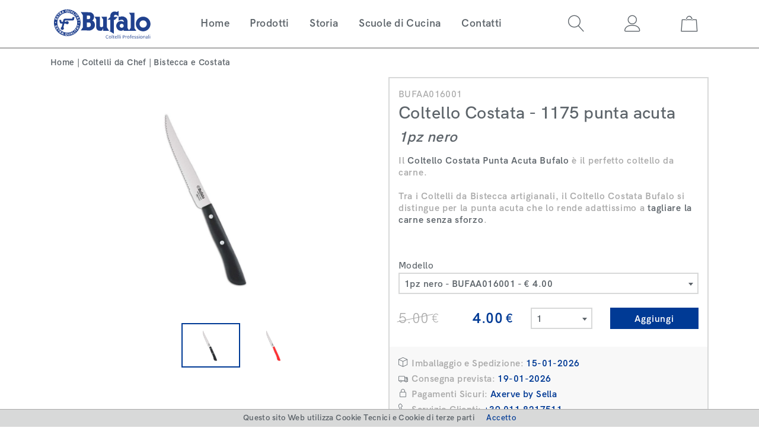

--- FILE ---
content_type: text/html; charset=UTF-8
request_url: https://www.bufalocoltelli.it/coltello-costata-bufalo
body_size: 8100
content:
<html class="no-js">
<head>
<meta charset="utf-8">
<link rel="canonical" href="https://www.bufalocoltelli.it/coltello-costata-bufalo">
<title>Coltello Costata Bufalo, il coltello da Carne Inox</title>
<meta name="description" content="Acquista il coltello Costata Bufalo per tagliare la carne, per il Ristorante e la Pizzeria: ideale coltello da Tavola in acciaio Inox a lama seghettata."/>
<meta name="robot" content="index,follow">
<meta name="viewport" content="width=device-width, initial-scale=1.0, maximum-scale=1.0">
		
			<!-- Google Tag Manager -->
			<script>(function(w,d,s,l,i){w[l]=w[l]||[];w[l].push({'gtm.start':
			new Date().getTime(),event:'gtm.js'});var f=d.getElementsByTagName(s)[0],
			j=d.createElement(s),dl=l!='dataLayer'?'&l='+l:'';j.async=true;j.src=
			'https://www.googletagmanager.com/gtm.js?id='+i+dl;f.parentNode.insertBefore(j,f);
			})(window,document,'script','dataLayer','GTM-N4LV52J');</script>
			<!-- End Google Tag Manager -->
			
<meta property="og:url" content="https://www.bufalocoltelli.it/coltello-costata-bufalo" />
<meta property="og:type" content="product.item" />
<meta property="og:locale" content="it_IT" />
<meta property="og:title" content="Coltello Costata Bufalo, il coltello da Carne Inox" />
<meta property="og:description" content="Acquista il coltello Costata Bufalo per tagliare la carne, per il Ristorante e la Pizzeria: ideale coltello da Tavola in acciaio Inox a lama seghettata." />
<link rel="stylesheet" href="//cdnjs.cloudflare.com/ajax/libs/twitter-bootstrap/4.3.1/css/bootstrap-reboot.min.css" type="text/css" media="screen" />
<link rel="stylesheet" href="//cdnjs.cloudflare.com/ajax/libs/twitter-bootstrap/4.3.1/css/bootstrap.min.css" type="text/css" media="screen" />
<link rel="stylesheet" href="//cdnjs.cloudflare.com/ajax/libs/font-awesome/5.8.1/css/all.min.css" type="text/css" media="screen" />
<link rel="stylesheet" href="//fonts.googleapis.com/css?family=Open+Sans:400,700" type="text/css" media="screen" />
<link rel="stylesheet" href="https://www.bufalocoltelli.it/system_mvc_view/horizon/source_fnt/source.css" type="text/css" media="screen" />
<link rel="stylesheet" href="https://www.bufalocoltelli.it/system_mvc_view/horizon/source_icn/source.css" type="text/css" media="screen" />
<link rel="stylesheet" href="//cdnjs.cloudflare.com/ajax/libs/fullPage.js/3.0.3/fullpage.min.css" type="text/css" media="screen" />
<link rel="stylesheet" href="//cdnjs.cloudflare.com/ajax/libs/OwlCarousel2/2.3.4/assets/owl.carousel.min.css" type="text/css" media="screen" />
<link rel="stylesheet" href="//cdnjs.cloudflare.com/ajax/libs/select2/4.0.5/css/select2.min.css" type="text/css" media="screen" />
<link rel="stylesheet" href="//cdnjs.cloudflare.com/ajax/libs/iCheck/1.0.2/skins/all.css" type="text/css" media="screen" />
<link rel="stylesheet" href="//cdnjs.cloudflare.com/ajax/libs/plyr/3.4.4/plyr.css" type="text/css" media="screen" />
<link rel="stylesheet" href="https://www.bufalocoltelli.it/system_mvc_view/horizon/source_3rd/_hamburgers/css/hamburgers.min.css" type="text/css" media="screen" />
<link rel="stylesheet" href="https://www.bufalocoltelli.it/system_mvc_view/horizon/source_css/nui.css" type="text/css" media="screen" />
<link rel="stylesheet" href="https://www.bufalocoltelli.it/system_mvc_view/horizon/source_css/nui.ui.css" type="text/css" media="screen" />
<link rel="stylesheet" href="https://www.bufalocoltelli.it/system_mvc_view/horizon/source_css/nui.view.css" type="text/css" media="screen" />
<script src="//cdnjs.cloudflare.com/ajax/libs/jquery/3.3.1/jquery.min.js"></script>
<script src="//cdnjs.cloudflare.com/ajax/libs/Base64/1.0.2/base64.min.js"></script>
<script src="https://www.bufalocoltelli.it/system_mvc_view/horizon/source_js/base64js.min.js"></script>
<script src="//cdnjs.cloudflare.com/ajax/libs/modernizr/2.8.3/modernizr.min.js"/></script>
<script src="//cdnjs.cloudflare.com/ajax/libs/detectizr/2.2.0/detectizr.min.js"/></script>
<script type="application/ld+json">
{"@context": "http://schema.org/","@type": "Product","name": "Coltello Costata Bufalo, il coltello da Carne Inox","image": ["https://www.bufalocoltelli.it/source_data/ecom-product-data/svga/1175-punta-acuta__JPG_C2C1623E6D54517F.jpg","https://www.bufalocoltelli.it/source_data/ecom-product-data/svga/1175-punta-acuta-rosso__JPG_5591979AA016325D.jpg"],"description": "Acquista il coltello Costata Bufalo per tagliare la carne, per il Ristorante e la Pizzeria: ideale coltello da Tavola in acciaio Inox a lama seghettata.","mpn": "BUFAA016001","brand": {"@type": "Thing","name": "Bufalo Coltelli"},"offers": {"@type": "Offer","priceCurrency": "EUR","price": "4.00","itemCondition": "http://schema.org/NewCondition","availability": "http://schema.org/InStock","seller": {"@type": "Organization","name": "Bufalo Coltelli"}}}
</script>
</head>
<body lang="it">

				<!-- Google Tag Manager (noscript) -->
				<noscript><iframe src="https://www.googletagmanager.com/ns.html?id=GTM-N4LV52J" height="0" width="0" style="display:none;visibility:hidden;"></iframe></noscript>
				<!-- End Google Tag Manager (noscript) -->
				
<div id="fb-root"></div>
<script async defer crossorigin="anonymous" src="https://connect.facebook.net/it_IT/sdk.js#xfbml=1&version=v3.3"></script>
<div id="nui_wrapper" class="layer-wrapper">
<header id="nui_header">
<div class="inner">
<section class="s-data"><div class="inner"><div class="container">
<div class="row">
<div class="col-4 col-md-8 col-xl-2 order-3 order-xl-1">
<div class="inner"><div class="layer header-logo"><div class="inner text-center text-xl-left"><a href="https://www.bufalocoltelli.it/"><img class="logo-bufalo" src="https://www.bufalocoltelli.it/source_svg/bufalo_logo.svg" alt="Bufalo Coltelli" />
</a></div>
</div>
</div>
</div>
<div class="col-2 col-md-1 col-xl-7 order-1 order-xl-2">
<div class="inner"><div class="layer header-nav" data-interface-layer="true"><div class="inner"><div class="layer-header d-block d-xl-none" data-interface-layer-header="true"><div class="inner"><div class="hamburger hamburger--squeeze" role="button" data-interface-trigger="true">
<div class="hamburger-box">
<div class="hamburger-inner"></div>
</div>
</div>
</div>
</div>
<div class="layer-data text-center" data-interface-layer-data="true"><div class="inner"><div class="__header text-left">
<a href="javascript:history.go(-1);"><span>Indietro</span></a>
</div>
<nav class="nav">
<ul data-level="1" data-parent-uid="">
<li data-uid="PAG_39E2FDE120E0BBC5" class="">
<a href="https://www.bufalocoltelli.it/"><span>Home</span></a>
</li>
<li class="d-none d-xl-inline-block" data-uid="PAG_7EA078B5127882B4" class="">
<a href="https://www.bufalocoltelli.it/coltelli-macellaio"><span>Prodotti</span></a>
</li>
<li class="d-block d-xl-none" data-uid="CAT_CC24DB3ED87DE314">
<a href="https://www.bufalocoltelli.it/coltelli-macellaio"><span>Coltelli da Macellaio</span></a>
</li>
<li class="d-block d-xl-none" data-uid="CAT_6020AA286315C3E6">
<a href="https://www.bufalocoltelli.it/coltelli-chef"><span>Coltelli da Chef</span></a>
</li>
<li class="d-block d-xl-none" data-uid="CAT_0495742358903BB6">
<a href="https://www.bufalocoltelli.it/set-foderi-coltelli"><span>Set e foderi coltelli</span></a>
</li>
<li class="d-block d-xl-none" data-uid="CAT_635E2A6A5653686E">
<a href="https://www.bufalocoltelli.it/accessori-bufalo"><span>Accessori Bufalo</span></a>
</li>
<li data-uid="PAG_A35B329EF8DDAAF2" class="">
<a href="https://www.bufalocoltelli.it/coltelli-professionali-storia"><span>Storia</span></a>
</li>
</li>
<li data-uid="PAG_DB7A81AB4BE83AAC" class="">
<a href="https://www.bufalocoltelli.it/scuole-di-cucina"><span>Scuole di Cucina</span></a>
</li>
</li>
<li data-uid="PAG_42B619395AA1824C" class="">
<a href="https://www.bufalocoltelli.it/contattaci"><span>Contatti</span></a>
</li>
</li>
</ul>
</nav>
</div>
</div>
</div>
</div>
</div>
</div>
<div class="col-2 col-md-1 order-2 order-xl-3">
<div class="inner"><div class="layer header-search" data-interface-layer="true">
<div class="inner"><div class="layer-header" data-interface-layer-header="true"><div class="inner"><a href="javascript:void(0);"><i class="icon-magnifier"></i></a>
</div></div><div class="layer-data" data-interface-layer-data="true"><div class="inner shadow-sm"><div class="__header">
</div>
<div class="__content">
<div class="input-search">
<div class="container">
<div class="row">
<div class="col-8 col-lg-6 offset-lg-2 p-0">
<input form="data-adapter" value="" class="form-control form-white text-lowercase" type="text"
					id="set_search" 
					name="set_search"
					data-name="search" 
					placeholder="Cerca il tuo prodotto...">
</div>
<div class="col-4 col-lg-2">
<button form="data-adapter" class="btn btn-primary btn-fluid" 
					data-command="_search">Cerca</button>
</div>
</div>
</div>
</div>
</div>
<div class="__footer">
</div>
</div></div></div>
</div></div></div>
<div class="col-2 col-md-1 order-4">
<div class="inner"><div class="layer header-profile" data-interface-layer="true">
<div class="inner"><div class="layer-header" data-interface-layer-header="true"><div class="inner"><a href="javascript:void(0);"><i class="icon-user"></i></a>
</div></div><div class="layer-data" data-interface-layer-data="true"><div class="inner --evt shadow-sm"><nav data-source="true" class="col-12 col-md-4 offset-md-4 col-lg-12 offset-lg-0">
<ul>
<li class="spacer d-block d-lg-none"></li>
<li class="signup"><a class="active" href="https://www.bufalocoltelli.it/account/signup">Registrati</a></li>
<li class="login">
<p>Cliente Registrato? <a href="https://www.bufalocoltelli.it/account/signin" class="ozn-heading">Accedi</a></p></li>
<li class="spacer d-block d-lg-none"></li>
</ul>
</nav>
</div></div></div>
</div></div></div>
<div class="col-2 col-md-1 order-5">
<div class="inner"><div class="layer header-cart" data-interface-layer="true">
<div class="inner"><div class="layer-header" data-interface-layer-header="true"><div class="inner"><a href="javascript:void(0);"><i class="icon-bag2"></i></a>
</div></div><div class="layer-data" data-interface-layer-data="true"><div class="inner --evt shadow-sm"><div class="__header">
<span>Nel Carrello</span>
</div>
<div class="__content">
<p>Nessun Prodotto</p>
</div>
<div class="__footer">
<a href="javascript:void(0);" role="button" class="btn btn-primary disabled">Acquista</a>
</div>
</div></div></div>
</div></div></div>
</div>
</div>
</div>
</section>
<section class="s-interface">
<div class="inner">
<form name="data-adapter" data-adapter="true" data-adapter-request="">
<input type="hidden" id="set_search" name="set_search"  data-name="search" value="" />
<input type="hidden" id="set_page" name="set_page"  data-name="page" value="" />
<div class="hidden" role="button" data-command="_set"></div>
</form>
</div>
</section>
</div>
</header>
<main id="nui_main" data-view="ecom__product__view">
<div class="inner">
<section data-model="bs4" 
data-view="ecom__product__view" 
data-view-product="coltello-costata-bufalo"
data-view-product-uid="ITM_03E2F76AC1C11C50"
data-view-model="1pz-nero"
data-view-model-uid="MOD_2FAC9F9E2B01010B"
class="pb-60"
>
<div class="slide">
<div class="slide_content">
<div class="container">
<div class="row">
<div class="col-12 order-1 d-none d-md-block">
<div class="inner">
<nav data-model="breadcrumb">
<ol class="breadcrumb" itemscope itemtype="http://schema.org/BreadcrumbList">
<li itemprop="itemListElement" itemscope itemtype="http://schema.org/ListItem" class=""><a itemprop="item" itemtype="http://schema.org/Thing" href="https://www.bufalocoltelli.it/" title="Bufalo Coltelli"><span itemprop="name">Home</span></a><meta itemprop="position" content="0"/></li>
<li itemprop="itemListElement" itemscope itemtype="http://schema.org/ListItem" class=""><a itemprop="item" itemtype="http://schema.org/Thing" href="https://www.bufalocoltelli.it/coltelli-chef" title="Coltelli Bufalo, i migliori Coltelli da Chef e da Cucina"><span itemprop="name">Coltelli da Chef</span></a><meta itemprop="position" content="1"/></li>
<li itemprop="itemListElement" itemscope itemtype="http://schema.org/ListItem" class=""><a itemprop="item" itemtype="http://schema.org/Thing" href="https://www.bufalocoltelli.it/coltelli-chef/bistecca-costata" title="Coltelli da Bistecca e Costata Bufalo per la Carne"><span itemprop="name">Bistecca e Costata</span></a><meta itemprop="position" content="2"/></li>
</ol>
</nav>
</div>
</div>
<div class="col-12 col-md-6 order-3" data-model="__product">
<div class="inner"><div class="layer-data">
<div class="inner">
<h4>BUFAA016001</h4><h1>Coltello Costata - 1175 punta acuta</h1>
<h2>1pz nero</h2>
<div class="ss-text">
Il <strong>Coltello Costata Punta Acuta Bufalo</strong> è il perfetto coltello da carne.<br><br>Tra i Coltelli da Bistecca artigianali, il Coltello Costata Bufalo si distingue per la punta acuta che lo rende adattissimo a <strong>tagliare la carne senza sforzo</strong>.<br><br>
</div>
</div>
</div>
<div class="layer-interface">
<div class="inner">
<span class="ss-h4">Modello</span>
<form data-source="true">
<input type="hidden" id="__product" name="__product" value="ITM_03E2F76AC1C11C50" />
<div class="row">
<div class="col-12">
<div class="form-group __model">
<select id="__model" name="__model" 
						data-interface="select2" 
						data-interface-width="100%" 
						data-minimum-results-for-search="4"
						>
<option value="MOD_2FAC9F9E2B01010B" selected data-url="https://www.bufalocoltelli.it/coltello-costata-bufalo/1pz-nero">1pz nero - BUFAA016001 - &euro; 4.00</option>
<option value="MOD_A43CE1AE792A6167"  data-url="https://www.bufalocoltelli.it/coltello-costata-bufalo/1pz-rosso">1pz rosso - BUFAA016015 - &euro; 4.00</option>
<option value="MOD_B6FF799A6C85A147"  data-url="https://www.bufalocoltelli.it/coltello-costata-bufalo/set-da-6-nero">Set da 6 nero - BUFAA016002 - &euro; 24.00</option>
<option value="MOD_625A69C3BA62C9A4"  data-url="https://www.bufalocoltelli.it/coltello-costata-bufalo/set-da-100-nero">Set da 100 nero - BUFAA016003 - &euro; 336.00</option>
</select>
</div>
</div>
</div>
<div class="row mt-2">
<div class="col-6 col-lg-5">
<div class="data_sel line-through">
<span class="before">5</span><span class="after">.00</span><span class="currency">&euro;</span></div>
<div class="data_act">
<span class="before">4</span><span class="after">.00</span><span class="currency">&euro;</span></div>
</div>
<div class="col-6 col-lg-3">
<div class="form-group __quantity">
<select id="__quantity" name="__quantity" 
							data-interface="select2"
							data-interface-width="100%" 
							data-stream-selector="[data-model='__product'] .layer-interface"
							data-stream-command="__ecom_instance_data_set_product"
							data-stream-source="ecom_product_view__interface"
							data-stream-js-selector="[data-model='__product'] .layer-interface"
							data-stream-js-requestor="ecom_product_view__interface"
							>
<option value="1" selected>1</option>
<option value="2" >2</option>
<option value="3" >3</option>
<option value="4" >4</option>
<option value="5" >5</option>
<option value="6" >6</option>
<option value="7" >7</option>
<option value="8" >8</option>
<option value="9" >9</option>
<option value="10" >10</option>
</select>
</div>
</div>
<div class="col-12 col-lg-4">
<button role="button" class="btn btn-primary btn-fluid"
					data-stream-selector="[data-model='__product'] .layer-interface"
					data-stream-command="__ecom_instance_data_set_product"
					data-stream-source="ecom_product_view__interface"
					data-stream-js-selector="[data-model='__product'] .layer-interface"
					data-stream-js-requestor="ecom_product_view__interface"
					>Aggiungi</button>
</div>
</div>
</form>
</div>
</div>
<div class="layer-footer">
<div class="inner">
<div class="container">
<div class="row">
<ul>
<li class="col-12 text-left"><i class="icon-cube"></i><span>Imballaggio e Spedizione:</span> <strong class="ss-text-c0">15-01-2026</strong></li>
<li class="col-12 text-left"><i class="icon-truck"></i><span>Consegna prevista:</span> <strong class="ss-text-c0">19-01-2026</strong></li>
<li class="col-12 text-left"><i class="icon-lock"></i><span>Pagamenti Sicuri:</span> <strong class="ss-text-c0">Axerve by Sella</strong></li>
<li class="col-12 text-left"><i class="icon-telephone"></i><span>Servizio Clienti:</span> <strong class="ss-text-c0">+39 011.8217511</strong></li>
</ul>
</div>
</div>
</div>
</div>
</div></div><div class="col-12 col-md-6 order-2 mb-4" data-model="__media">
<div class="inner"><div class="layer-gallery">
<div class="owl-carousel">
<div class="element" data-model="element-owl"
										data-view-model-uid="MOD_2FAC9F9E2B01010B">
<div class="inner">
<img class="img-fluid --zoomable" src="https://www.bufalocoltelli.it/source_data/ecom-product-data/sxga/1175-punta-acuta__JPG_C2C1623E6D54517F.jpg" data-original="https://www.bufalocoltelli.it/source_data/ecom-product-data/sxga/1175-punta-acuta__JPG_C2C1623E6D54517F.jpg"; alt="Coltello Costata - 1175 punta acuta - v1">
</div>
</div>
<img class="img-fluid --zoomable" src="https://www.bufalocoltelli.it/source_data/ecom-product-data/sxga/1175-punta-acuta-rosso__JPG_5591979AA016325D.jpg" data-original="https://www.bufalocoltelli.it/source_data/ecom-product-data/sxga/1175-punta-acuta-rosso__JPG_5591979AA016325D.jpg"; alt="Coltello Costata - 1175 punta acuta - v2">
<div class="element" data-model="element-owl"
									data-view-model-uid="MOD_A43CE1AE792A6167">
<div class="inner">
</div>
</div>
</div></div><div class="layer-selector"><div class="owl-carousel">
<div class="element" data-model="element-owl"
										data-view-model-uid="MOD_2FAC9F9E2B01010B">
<div class="inner">
<img class="img-fluid --zoomable" src="https://www.bufalocoltelli.it/source_data/ecom-product-data/sxga/1175-punta-acuta__JPG_C2C1623E6D54517F.jpg" data-original="https://www.bufalocoltelli.it/source_data/ecom-product-data/sxga/1175-punta-acuta__JPG_C2C1623E6D54517F.jpg"; alt="Coltello Costata - 1175 punta acuta - v1">
</div>
</div>
<img class="img-fluid --zoomable" src="https://www.bufalocoltelli.it/source_data/ecom-product-data/sxga/1175-punta-acuta-rosso__JPG_5591979AA016325D.jpg" data-original="https://www.bufalocoltelli.it/source_data/ecom-product-data/sxga/1175-punta-acuta-rosso__JPG_5591979AA016325D.jpg"; alt="Coltello Costata - 1175 punta acuta - v2">
<div class="element" data-model="element-owl"
									data-view-model-uid="MOD_A43CE1AE792A6167">
<div class="inner">
</div>
</div>
</div></div><script>

							document.addEventListener('DOMContentLoaded', function(){
							new Zooming({
								bgColor: '#FFFFFF',
								customSize: '100%',
								zIndex: 9000,
								onBeforeOpen: function(element){
									element.classList.remove('d-none');
								}
							}).listen('img.--zoomable.--clone');
							})

							$('.layer-gallery img.--zoomable').each(function(){
								let _clone=$(this).clone().addClass('d-none').appendTo('#nui_wrapper').addClass('--clone');
								$(this).on('click', function(){
									_clone.click();
								});
							});

						
</script>
</div></div></div>
</div>
</div>
</div>
</section>
<section data-model="bs4" data-view="ecom__product__view__detail" class="--pb-40">
<div class="slide">
<div class="slide_content">
<div class="container">
<div class="row">
<div class="col-12 order-1" data-model="__data"><div class="inner"><div class="card"><div class="card-header"><span>Maggiori informazioni</span></div><div id="product_data_informations" class="collapse show"><div class="card-body"><div class="ss-text ss-small">
La carne deve essere tagliata in modo preciso, <strong>non sfibrando i tessuti</strong> e non lacerandoli: bistecca fiorentina o costata di manzo vanno sempre gustate al meglio!<br><br>I Coltelli da Costata o coltelli da bistecca sono molto versatili, quindi si utilizzano tradizionalmente <strong>sulla tavola di tutti i giorni</strong>.<br>Il galateo indica che il coltello deve stare a destra del piatto, come il cucchiaio, mentre forchetta e tovagliolo devono essere posizionati a sinistra.
</div></div></div></div></div></div><div class="col-12 order-2" data-model="__data"><div class="inner"><div class="card"><div class="card-header"><span>Dettagli Prodotto</span></div><div id="product_data_details" class="collapse show"><div class="card-body"><div class="container-fluid">
<div class="row">
<div class="col-12 col-md-6">
<div class="inner">
<ul>
<li class="model-code ex1-value"> <span>Lunghezza Lama: </span> <span>11  <span>cm.</span> </span> </li>
</ul>
</div>
</div></div></div></div></div></div></div></div><div class="col-12 order-3" data-model="__data"><div class="inner"><div class="card"><div class="card-header text-center"><span>Adatto per</span></div><div id="product_data_specifications" class="collapse show"><div class="card-body"><div class="container-fluid p-0">
<div class="row p-0 justify-content-center">
<div class="col-4 col-md-2 col-lg-1 p-0">
<div class="inner">
<div class="data-icon">
<i class="icon-food-steak"></i>
<h5>Carne</h5>
</div>
</div>
</div><div class="col-4 col-md-2 col-lg-1 p-0">
<div class="inner">
<div class="data-icon">
<i class="icon-food-thigh"></i>
<h5>Osso</h5>
</div>
</div>
</div><div class="col-4 col-md-2 col-lg-1 p-0">
<div class="inner">
<div class="data-icon">
<i class="icon-food-dessert"></i>
<h5>Dolci</h5>
</div>
</div>
</div><div class="col-4 col-md-2 col-lg-1 p-0">
<div class="inner">
<div class="data-icon">
<i class="icon-food-cheese"></i>
<h5>Formaggio</h5>
</div>
</div>
</div><div class="col-4 col-md-2 col-lg-1 p-0">
<div class="inner">
<div class="data-icon">
<i class="icon-food-apple"></i>
<h5>Frutta</h5>
</div>
</div>
</div><div class="col-4 col-md-2 col-lg-1 p-0">
<div class="inner">
<div class="data-icon">
<i class="icon-food-bread"></i>
<h5>Pane</h5>
</div>
</div>
</div><div class="col-4 col-md-2 col-lg-1 p-0">
<div class="inner">
<div class="data-icon">
<i class="icon-food-fish"></i>
<h5>Pesce</h5>
</div>
</div>
</div><div class="col-4 col-md-2 col-lg-1 p-0">
<div class="inner">
<div class="data-icon">
<i class="icon-food-pizza"></i>
<h5>Pizza</h5>
</div>
</div>
</div><div class="col-4 col-md-2 col-lg-1 p-0">
<div class="inner">
<div class="data-icon">
<i class="icon-food-salami"></i>
<h5>Salumi</h5>
</div>
</div>
</div><div class="col-4 col-md-2 col-lg-1 p-0">
<div class="inner">
<div class="data-icon">
<i class="icon-food-carrot"></i>
<h5>Verdura</h5>
</div>
</div>
</div></div></div></div></div></div></div></div></div>
</div>
</div>
</div>
</section>
<section data-model="bs4" class="--pb-60">
<div class="slide">
<div class="slide_content">
<div class="slide_header">
<div class="container-fluid">
<div class="row p-0">
<div data-model="element-ss-ELM" id="ELM_E943187BAC032171" class="element col-12 col-md-6 col-xl-3 p-0 order-2 order-xl-1" >
<div class="inner" data-adapter="ratio::16:9" >
<div class="layer-image">
<div class="inner">
<img src="https://www.bufalocoltelli.it/source_data/view-element-data/svga/foto-sfondo-2__JPG_B69E413E53654D8C.jpg" alt="foto-sfondo-2"></div>
</div>
</div>
</div>
<div data-model="element-ss-ELM" id="ELM_7E9051D9F177EFE3" class="element col-12 col-md-6 col-xl-3 p-0 order-1 order-xl-2 --icon--icon-bookmark2" >
<div class="inner" data-adapter="ratio::16:9" >
<div class="layer-image">
<div class="inner">
<img src="https://www.bufalocoltelli.it/source_data/view-element-data/svga/foto-sfondo-1__JPG_416DAE02CD260B39.jpg" alt="foto-sfondo-1"></div>
</div>
<div class="layer-data">
<div class="inner">
<div class="data-icon"><i class="icon-bookmark2"></i></div>
<div class="data-title"><h3>Perché un Bufalo?</h3></div>
<div class="data-text"><p>Per il made in Italy, i Coltelli Bufalo sono prodotti a Maniago, “il distretto dei coltelli”, con metodi e lavorazioni tramandate di fabbro in fabbro, per garantire lame taglienti, affilate e resistenti.&nbsp;</p></div>
</div>
</div>
</div>
</div>
<div data-model="element-ss-ELM" id="ELM_A4A880811E41F1A4" class="element col-12 col-md-6 col-xl-3 p-0 order-4 order-md-3" >
<div class="inner" data-adapter="ratio::16:9" >
<div class="layer-image">
<div class="inner">
<img src="https://www.bufalocoltelli.it/source_data/view-element-data/svga/foto-sfondo-4__JPG_1FBF7504EE2BD5D4.jpg" alt="foto-sfondo-4"></div>
</div>
</div>
</div>
<div data-model="element-ss-ELM" id="ELM_701CEFBDF3B1D566" class="element col-12 col-md-6 col-xl-3 p-0 order-3 order-md-4 --icon--icon-q-m" >
<div class="inner" data-adapter="ratio::16:9" >
<div class="layer-image">
<div class="inner">
<img src="https://www.bufalocoltelli.it/source_data/view-element-data/svga/foto-sfondo-3__JPG_79C1C102E49FB841.jpg" alt="foto-sfondo-3"></div>
</div>
<div class="layer-data">
<div class="inner">
<div class="data-icon"><i class="icon-q-m"></i></div>
<div class="data-title"><h3>Maniago Autentico</h3></div>
<div class="data-text"><p>QManiago è un marchio di Qualità che riconosce le abilità secolari dei Coltellinai di Maniago, la città dei coltelli. Il marchio Qm è sinonimo di artigianalità e tradizione, una firma su ogni lama che afferma la padronanza di antiche tecniche e l’utilizzo delle tecnologie più innovative.</p></div>
</div>
</div>
</div>
</div>
</div>
</div>
</div>
</div>
</section>
<section data-model="bs4" data-view="ecom__product__view__related" class="--pb-60">
<div class="slide">
<div class="slide_header">
<div class="container">
<div class="row">
<div class="col-12"><div class="inner"><h3>Prodotti Consigliati</h3></div></div></div>
</div>
</div>
<div class="slide_content">
<div class="container">
<div class="row">
<div class="col-12" data-model="__data"><div class="inner" data-model="__data_related"><div class="owl-carousel">
<div data-model="ecom-product" class="element  _is_off ">
<a href="https://www.bufalocoltelli.it/coltello-bistecca-bufalo" title="Visualizza il prodotto BUFALO COLTELLI Coltello Bistecca - 1177 punta tonda">
<div class="inner">
<div class="layer-image">
<div class="inner" data-adapter="ratio::4:3">
<img src="https://www.bufalocoltelli.it/source_data/ecom-product-data/svga/1177-punta-tonda__JPG_8C4ABA616D50A86C.jpg" alt="https://www.bufalocoltelli.it/coltello-bistecca-bufalo" />
</div>
</div>
<div class="layer-data">
<div class="inner">
<h4>BUFAA016004</h4><h3>Coltello Bistecca - 1177 punta tonda</h3></div>
</div>
<div class="layer-interface">
<div class="inner">
<div class="data_sel line-through">
<span class="before">5</span><span class="after">.00</span><span class="currency">&euro;</span></div>
<div class="data_act">
<span class="before">4</span><span class="after">.00</span><span class="currency">&euro;</span></div>
</div>
</div>
</div>
</a>
<div class="--sale">-20%</div>
</div>
<div data-model="ecom-product" class="element  _is_off ">
<a href="https://www.bufalocoltelli.it/coltello-arrosto" title="Visualizza il prodotto BUFALO COLTELLI Coltello Arrosto - S907">
<div class="inner">
<div class="layer-image">
<div class="inner" data-adapter="ratio::4:3">
</div>
</div>
<div class="layer-data">
<div class="inner">
<h4>BUFAA016008</h4><h3>Coltello Arrosto - S907</h3></div>
</div>
<div class="layer-interface">
<div class="inner">
<div class="data_sel line-through">
<span class="before">22</span><span class="after">.50</span><span class="currency">&euro;</span></div>
<div class="data_act">
<span class="before">18</span><span class="after">.00</span><span class="currency">&euro;</span></div>
</div>
</div>
</div>
</a>
<div class="--sale">-20%</div>
</div>
</div>
</div></div></div>
</div>
</div>
</div>
</section>
</div>
</main>
<footer id="nui_footer">
<div class="inner">
<section data-model="bs4" class="--pt-60">
<div class="slide">
<div class="slide_content">
<div class="slide_header">
<div class="container-fluid">
<div class="row p-0">
<div data-model="element-ss-ELM" id="ELM_3066CE2BC6E5287D" class="element col-12 col-md-6 col-xl-3 p-0 --icon--icon-lock" >
<div class="inner" data-adapter="ratio::16:9" >
<div class="layer-image">
<div class="inner">
<img src="https://www.bufalocoltelli.it/source_data/view-element-data/svga/pagamenti-sicuri__JPG_AA8394E6D542E38C.jpg" alt="pagamenti-sicuri"></div>
</div>
<div class="layer-data">
<a href="landing-s1-pagamenti-sicuri" title="Landing S1 : Pagamenti Sicuri">
<div class="inner">
<div class="data-icon"><i class="icon-lock"></i></div>
<div class="data-title"><h3>Pagamenti Sicuri</h3></div>
<div class="data-text"><p>Sul nostro sito puoi acquistare in totale sicurezza, grazie al programma Paypal Professional di tutela per l'acquirente. Rimane possibile scegliere pagamenti tradizionali come il Bonifico Bancario</p></div>
</div>
</a>
</div>
</div>
</div>
<div data-model="element-ss-ELM" id="ELM_B72C0F64B5A1BDF3" class="element col-12 col-md-6 col-xl-3 p-0 --icon--icon-cube" >
<div class="inner" data-adapter="ratio::16:9" >
<div class="layer-image">
<div class="inner">
<img src="https://www.bufalocoltelli.it/source_data/view-element-data/svga/consegne-veloci__JPG_52CB43D40EEC53EC.jpg" alt="consegne-veloci"></div>
</div>
<div class="layer-data">
<div class="inner">
<div class="data-icon"><i class="icon-cube"></i></div>
<div class="data-title"><h3>Consegne Veloci</h3></div>
<div class="data-text"><p>Ci affidiamo ai migliori corrieri per consegnare i nostri prodotti, che solitamente vengono ricevuti entro 3 giorni dall'acquisto. Forniamo sempre il codice di tracciamento del pacco, per poter seguire la propria spedizione fino alla consegna.</p></div>
</div>
</div>
</div>
</div>
<div data-model="element-ss-ELM" id="ELM_FDE0567ECFF3C747" class="element col-12 col-md-6 col-xl-3 p-0 --icon--icon-tissue" >
<div class="inner" data-adapter="ratio::16:9" >
<div class="layer-image">
<div class="inner">
<img src="https://www.bufalocoltelli.it/source_data/view-element-data/svga/manutenzione__JPG_7F65BCF30A7A577C.jpg" alt="manutenzione"></div>
</div>
<div class="layer-data">
<div class="inner">
<div class="data-icon"><i class="icon-tissue"></i></div>
<div class="data-title"><h3>Manutenzione Facile</h3></div>
<div class="data-text"><p>Si raccomanda di sciacquare frequentemente le lame con acqua dolce dopo l'uso e di pulirle con prodotti appositi per evitare macchie che possono divenire ruggine.</p></div>
</div>
</div>
</div>
</div>
<div data-model="element-ss-ELM" id="ELM_6D00D57BFB2ECAAF" class="element col-12 col-md-6 col-xl-3 p-0 --icon--icon-dream" >
<div class="inner" data-adapter="ratio::16:9" >
<div class="layer-image">
<div class="inner">
<img src="https://www.bufalocoltelli.it/source_data/view-element-data/svga/assisitenza-garantita__JPG_091C4AECE9CF52F0.jpg" alt="assisitenza-garantita"></div>
</div>
<div class="layer-data">
<div class="inner">
<div class="data-icon"><i class="icon-dream"></i></div>
<div class="data-title"><h3>Assistenza Garantita</h3></div>
<div class="data-text"><p>Per un acquisto sereno e consapevole affidati alla nostra assistenza clienti:</p><p>E-mail: falcon@falconitalia.it </p><p>Telefono: +39 0118217511</p></div>
</div>
</div>
</div>
</div>
</div>
</div>
</div>
</div>
</section>
<section class="s-data">
<div class="inner">
<div class="container">
<div class="row">
<div class="col-12">
<div class="inner text-center">
<a rule="button" href="javascript:void(0);" data-command="_scroll_top"><i class="icon-chevron-up-circle"></i></a>
</div>
</div>
</div>
<div class="row mt-2">
<div class="col-3">
<div class="inner text-left">
<img class="logo-bufalo" src="https://www.bufalocoltelli.it/source_svg/bufalo_logo.svg" alt="Bufalo Coltelli" />
</div>
</div>
<div class="col-9">
</div>
</div>
<div class="row mt-2">
<div class="col-12 col-md-6 col-lg-4">
<div class="inner">
<p>BUFALO COLTELLI S.R.L</p>
<p>P.Iva 15366711008</p>
<p>Via Umberto 1, 139 10090 Foglizzo (TO) ITALY.</p>
<p>Distributore <strong>Bufalo</strong> e <a href="http://www.alexandercoltelli.it">Alexander</a></p>
<p>Dal 2013 distribuisce e commercializza i prodotti Bufalo che produce nel famoso distretto di Maniago, cittadina friulana nota per la sua arte fabbrile.</p>
<div class="text-left d-block d-lg-none">
<ul class="list-inline list-social">
<li class="list-inline-item list-social-item"><a href="https://www.facebook.com/bufalocoltelli"><i class="fab fa-facebook-square"></i></a></li>
<li class="list-inline-item list-social-item"><a href="https://www.instagram.com/bufalocoltelli"><i class="fab fa-instagram"></i></a></li>
</ul>
</div>
</div>
</div>
<div class="col-12 col-md-6 col-lg-3 offset-lg-1 col-xl-2 offset-xl-1">
<div class="inner">
<ul class="">
<li class=""><a href="https://www.bufalocoltelli.it/coltelli-professionali-storia"><span>La Nostra storia</span></a></li>
<li class=""><a href="https://www.bufalocoltelli.it/coltelli-professionali-filosofia"><span>La Nostra Filosofia</span></a></li>
<li class=""><a href="https://www.bufalocoltelli.it/coltelli-professionali-maniago"><span>Maniago</span></a></li>
<li class="d-block d-lg-none"><a href="https://www.bufalocoltelli.it/"><i class="icon-at-sign"></i><span>info@bufalocoltelli.it</span></a></li>
<li class="d-block d-lg-none"><a href="javascript:void(0);"><i class="icon-telephone"></i><span>+39 011.821.7511</span></a></li>
<li class="d-block d-lg-none"><a href="https://www.bufalocoltelli.it/"><i class="icon-pen3"></i><span>Contatti</span></a></li>
</ul>
</div>
</div>
<div class="col-12 col-md-6 col-lg-3 col-xl-2 d-none d-lg-block">
<div class="inner">
<ul class="">
<li class=""><a href="https://www.bufalocoltelli.it/"><i class="icon-at-sign"></i><span>info@bufalocoltelli.it</span></a></li>
<li class=""><a href="javascript:void(0);"><i class="icon-telephone"></i><span>+39 011.821.7511</span></a></li>
<li class=""><a href="https://www.bufalocoltelli.it/"><i class="icon-pen3"></i><span>Contatti</span></a></li>
</ul>
</div>
</div>
<div class="col-12 col-xl-2 offset-xl-1">
<div class="inner text-right">
<span class="logo-maniago icon-q-maniago"></span>
</div>
</div>
</div>
<div class="row mt-2">
<div class="col-12 col-lg-3 d-none d-lg-block">
<div class="inner text-center text-lg-left">
<ul class="list-inline list-social">
<li class="list-inline-item list-social-item"><a href="https://www.facebook.com/bufalocoltelli" title="Visita la nostra pagina Facebook" target="_blank"><i class="fab fa-facebook-square"></i></a></li>
<li class="list-inline-item list-social-item"><a href="https://www.instagram.com/bufalocoltelli" title="Visita la nostra pagina Instagram" target="_blank"><i class="fab fa-instagram"></i></a></li>
</ul>
</div>
</div>
<div class="col-12 col-lg-9">
<div class="inner text-center text-lg-right">
<ul class="list-inline list-card">
<li class="list-inline-item list-card-item"><i class="icon-pw-gestpay"></i></li>
<li class="list-inline-item list-card-item"><i class="icon-pw-visa"></i></li>
<li class="list-inline-item list-card-item"><i class="icon-pw-visa-electron"></i></li>
<li class="list-inline-item list-card-item"><i class="icon-pw-mastercard"></i></li>
<li class="list-inline-item list-card-item"><i class="icon-pw-maestro"></i></li>
<li class="list-inline-item list-card-item"><i class="icon-dv-sda"></i></li>
</ul>
</div>
</div>
</div>
<div class="row mt-2">
<div class="col-12">
<div class="inner text-center text-lg-right">
<ul class="list-inline list-legal">
<li class="list-inline-item list-legal-item"><a href="https://www.bufalocoltelli.it/termini-e-condizioni"><span>Condizioni di Servizio</span></a></li>
<li class="list-inline-item list-legal-item"><a href="https://www.bufalocoltelli.it/informativa-privacy"><span>Info. Privacy</span></a></li>
<li class="list-inline-item list-legal-item"><a href="https://www.bufalocoltelli.it/informativa-cookie"><span>Info. Cookie</span></a></li>
<li class="list-inline-item list-legal-item"><span>Developed by OOZONE</span></li>
</ul>
</div>
</div>
</div>
<div class="row mt-2">
<div class="col-12">
<div class="inner text-center text-lg-right">
<p>Copyright © 2026 BUFALO COLTELLI SRL. Tutti i diritti riservati. Tutti i marchi riportati appartengono ai legittimi proprietari.</p>
</div>
</div>
</div>
</div>
</div>
</section>
</div>
</footer>
<script>$.ozn={};$.ozn.data={};$.ozn.data.device='lg';$.ozn.data.static='https://www.bufalocoltelli.it/';$.ozn.data.local='horizon';</script>
<script src="https://www.bufalocoltelli.it/system_mvc_controller/stream/client"></script>
<script src="//cdnjs.cloudflare.com/ajax/libs/twitter-bootstrap/4.1.3/js/bootstrap.bundle.min.js"/></script>
<script src="//cdnjs.cloudflare.com/ajax/libs/OwlCarousel2/2.3.4/owl.carousel.min.js"/></script>
<script src="//cdnjs.cloudflare.com/ajax/libs/jquery.isotope/3.0.6/isotope.pkgd.min.js"/></script>
<script src="//cdnjs.cloudflare.com/ajax/libs/select2/4.0.5/js/select2.full.min.js"/></script>
<script src="//cdnjs.cloudflare.com/ajax/libs/iCheck/1.0.2/icheck.min.js"/></script>
<script src="//cdnjs.cloudflare.com/ajax/libs/jquery.transit/0.9.12/jquery.transit.min.js"/></script>
<script src="//cdnjs.cloudflare.com/ajax/libs/sticky-js/1.2.0/sticky.min.js"/></script>
<script src="//cdnjs.cloudflare.com/ajax/libs/jquery-cookiebar/1.0.5/jquery.cookiebar.min.js"/></script>
<script src="//cdnjs.cloudflare.com/ajax/libs/plyr/3.4.4/plyr.min.js"/></script>
<script src="//cdnjs.cloudflare.com/ajax/libs/zooming/2.1.1/zooming.min.js"/></script>
<script src="https://www.bufalocoltelli.it/system_mvc_view/horizon/source_js/static.js"/></script>
<script src="https://www.bufalocoltelli.it/system_mvc_view/horizon/source_js/view.js"/></script>
</div>
<div id="nui_loader" class="layer-loader"></div>
<div id="nui_modal" class="layer-modal"></div>
</body>
</html>


--- FILE ---
content_type: text/css
request_url: https://www.bufalocoltelli.it/system_mvc_view/horizon/source_fnt/source.css
body_size: 177
content:
@font-face {
  font-family: 'HankenGrotesk-Light';
  src:	url('HankenGrotesk-Light.woff2') format('woff2'),
			url('HankenGrotesk-Light.woff') format('woff');
}

@font-face {
  font-family: 'HankenGrotesk-Regular';
  src:	url('HankenGrotesk-Regular.woff2') format('woff2'),
			url('HankenGrotesk-Regular.woff') format('woff');
}

@font-face {
  font-family: 'HankenGrotesk-Medium';
  src:	url('HankenGrotesk-Bold.woff2') format('woff2'),
			url('HankenGrotesk-Bold.woff') format('woff');
}

@font-face {
  font-family: 'HankenGrotesk-SemiBold';
  src:	url('HankenGrotesk-SemiBold.woff2') format('woff2'),
			url('HankenGrotesk-SemiBold.woff') format('woff');
}

@font-face {
  font-family: 'HankenGrotesk-Bold';
  src:	url('HankenGrotesk-Bold.woff2') format('woff2'),
			url('HankenGrotesk-Bold.woff') format('woff');
}



--- FILE ---
content_type: text/css
request_url: https://www.bufalocoltelli.it/system_mvc_view/horizon/source_icn/source.css
body_size: 1690
content:
@font-face {
  font-family: 'icomoon';
  src:  url('icomoon.eot?lkvcx6');
  src:  url('icomoon.eot?lkvcx6#iefix') format('embedded-opentype'),
    url('icomoon.ttf?lkvcx6') format('truetype'),
    url('icomoon.woff?lkvcx6') format('woff'),
    url('icomoon.svg?lkvcx6#icomoon') format('svg');
  font-weight: normal;
  font-style: normal;
}

[class^="icon-"], [class*=" icon-"] {
  /* use !important to prevent issues with browser extensions that change fonts */
  font-family: 'icomoon' !important;
  speak: none;
  font-style: normal;
  font-weight: normal;
  font-variant: normal;
  text-transform: none;
  line-height: 1;

  /* Better Font Rendering =========== */
  -webkit-font-smoothing: antialiased;
  -moz-osx-font-smoothing: grayscale;
}

.icon-home:before {
  content: "\e600";
}
.icon-pencil5:before {
  content: "\e613";
}
.icon-pen3:before {
  content: "\e61b";
}
.icon-palette:before {
  content: "\e626";
}
.icon-tissue:before {
  content: "\e63c";
}
.icon-shield-check:before {
  content: "\e668";
}
.icon-lock:before {
  content: "\e66b";
}
.icon-cog:before {
  content: "\e672";
}
.icon-trash2:before {
  content: "\e681";
}
.icon-heart:before {
  content: "\e68c";
}
.icon-at-sign:before {
  content: "\e695";
}
.icon-envelope:before {
  content: "\e696";
}
.icon-paperclip:before {
  content: "\e698";
}
.icon-printer:before {
  content: "\e6b1";
}
.icon-file-empty:before {
  content: "\e6b3";
}
.icon-copy:before {
  content: "\e6b8";
}
.icon-document:before {
  content: "\e6d8";
}
.icon-medal-empty:before {
  content: "\e6dd";
}
.icon-equalizer:before {
  content: "\e6f2";
}
.icon-play:before {
  content: "\e6f7";
}
.icon-bookmark2:before {
  content: "\e716";
}
.icon-library2:before {
  content: "\e719";
}
.icon-user:before {
  content: "\e71e";
}
.icon-bag-full:before {
  content: "\e74b";
}
.icon-bag2:before {
  content: "\e74c";
}
.icon-tag:before {
  content: "\e755";
}
.icon-tags:before {
  content: "\e756";
}
.icon-receipt:before {
  content: "\e757";
}
.icon-cash-euro:before {
  content: "\e75b";
}
.icon-telephone:before {
  content: "\e76a";
}
.icon-map-marker:before {
  content: "\e77a";
}
.icon-bubble:before {
  content: "\e7d6";
}
.icon-truck:before {
  content: "\e857";
}
.icon-cube:before {
  content: "\e874";
}
.icon-earth:before {
  content: "\e884";
}
.icon-dream:before {
  content: "\e88f";
}
.icon-refresh:before {
  content: "\e8d3";
}
.icon-clock3:before {
  content: "\e8e8";
}
.icon-alarm2:before {
  content: "\e8ea";
}
.icon-download2:before {
  content: "\e8f5";
}
.icon-share2:before {
  content: "\e920";
}
.icon-magnifier:before {
  content: "\e922";
}
.icon-cross:before {
  content: "\e92a";
}
.icon-menu:before {
  content: "\e92b";
}
.icon-exclamation:before {
  content: "\e932";
}
.icon-question:before {
  content: "\e933";
}
.icon-check:before {
  content: "\e934";
}
.icon-cross2:before {
  content: "\e935";
}
.icon-plus:before {
  content: "\e936";
}
.icon-minus:before {
  content: "\e937";
}
.icon-chevron-up:before {
  content: "\e939";
}
.icon-chevron-down:before {
  content: "\e93a";
}
.icon-chevron-left:before {
  content: "\e93b";
}
.icon-chevron-right:before {
  content: "\e93c";
}
.icon-chevrons-expand-vertical:before {
  content: "\e93d";
}
.icon-warning:before {
  content: "\e955";
}
.icon-notification-circle:before {
  content: "\e956";
}
.icon-question-circle:before {
  content: "\e957";
}
.icon-menu-circle:before {
  content: "\e958";
}
.icon-checkmark-circle:before {
  content: "\e959";
}
.icon-cross-circle:before {
  content: "\e95a";
}
.icon-plus-circle:before {
  content: "\e95b";
}
.icon-circle-minus:before {
  content: "\e95c";
}
.icon-percent-circle:before {
  content: "\e95d";
}
.icon-arrow-up-circle:before {
  content: "\e95e";
}
.icon-arrow-down-circle:before {
  content: "\e95f";
}
.icon-arrow-left-circle:before {
  content: "\e960";
}
.icon-arrow-right-circle:before {
  content: "\e961";
}
.icon-chevron-up-circle:before {
  content: "\e962";
}
.icon-chevron-down-circle:before {
  content: "\e963";
}
.icon-chevron-left-circle:before {
  content: "\e964";
}
.icon-chevron-right-circle:before {
  content: "\e965";
}
.icon-rulers:before {
  content: "\e97a";
}
.icon-funnel:before {
  content: "\e97c";
}
.icon-long-arrow-bottom:before {
  content: "\e984";
}
.icon-long-arrow-top:before {
  content: "\e985";
}
.icon-long-arrow-left:before {
  content: "\e986";
}
.icon-long-arrow-right:before {
  content: "\e987";
}
.icon-circle:before {
  content: "\e99d";
}
.icon-radio-button:before {
  content: "\e99e";
}
.icon-pw-bonifico-bancario .path1:before {
  content: "\e9cf";
  color: rgb(0, 0, 0);
}
.icon-pw-bonifico-bancario .path2:before {
  content: "\e9f4";
  margin-left: -1em;
  color: rgb(255, 255, 255);
}
.icon-pw-bonifico-bancario .path3:before {
  content: "\e9f5";
  margin-left: -1em;
  color: rgb(255, 255, 255);
}
.icon-pw-bonifico-bancario .path4:before {
  content: "\e9f6";
  margin-left: -1em;
  color: rgb(255, 255, 255);
}
.icon-pw-bonifico-bancario .path5:before {
  content: "\e9f7";
  margin-left: -1em;
  color: rgb(255, 255, 255);
}
.icon-pw-bonifico-bancario .path6:before {
  content: "\e9f8";
  margin-left: -1em;
  color: rgb(255, 255, 255);
}
.icon-pw-bonifico-bancario .path7:before {
  content: "\e9f9";
  margin-left: -1em;
  color: rgb(255, 255, 255);
}
.icon-pw-bonifico-bancario .path8:before {
  content: "\e9fa";
  margin-left: -1em;
  color: rgb(255, 255, 255);
}
.icon-pw-bonifico-bancario .path9:before {
  content: "\e9fb";
  margin-left: -1em;
  color: rgb(255, 255, 255);
}
.icon-pw-bonifico-bancario .path10:before {
  content: "\e9fc";
  margin-left: -1em;
  color: rgb(255, 255, 255);
}
.icon-pw-bonifico-bancario .path11:before {
  content: "\e9fd";
  margin-left: -1em;
  color: rgb(255, 255, 255);
}
.icon-pw-bonifico-bancario .path12:before {
  content: "\e9fe";
  margin-left: -1em;
  color: rgb(255, 255, 255);
}
.icon-pw-bonifico-bancario .path13:before {
  content: "\e9ff";
  margin-left: -1em;
  color: rgb(255, 255, 255);
}
.icon-pw-bonifico-bancario .path14:before {
  content: "\ea00";
  margin-left: -1em;
  color: rgb(255, 255, 255);
}
.icon-pw-bonifico-bancario .path15:before {
  content: "\ea01";
  margin-left: -1em;
  color: rgb(255, 255, 255);
}
.icon-pw-bonifico-bancario .path16:before {
  content: "\ea02";
  margin-left: -1em;
  color: rgb(255, 255, 255);
}
.icon-pw-bonifico-bancario .path17:before {
  content: "\ea03";
  margin-left: -1em;
  color: rgb(255, 255, 255);
}
.icon-pw-contrassegno .path1:before {
  content: "\e9d0";
  color: rgb(0, 0, 0);
}
.icon-pw-contrassegno .path2:before {
  content: "\ea04";
  margin-left: -1em;
  color: rgb(255, 255, 255);
}
.icon-pw-contrassegno .path3:before {
  content: "\ea05";
  margin-left: -1em;
  color: rgb(255, 255, 255);
}
.icon-pw-contrassegno .path4:before {
  content: "\ea06";
  margin-left: -1em;
  color: rgb(255, 255, 255);
}
.icon-pw-contrassegno .path5:before {
  content: "\ea07";
  margin-left: -1em;
  color: rgb(255, 255, 255);
}
.icon-pw-contrassegno .path6:before {
  content: "\ea08";
  margin-left: -1em;
  color: rgb(255, 255, 255);
}
.icon-pw-contrassegno .path7:before {
  content: "\ea09";
  margin-left: -1em;
  color: rgb(255, 255, 255);
}
.icon-pw-contrassegno .path8:before {
  content: "\ea0a";
  margin-left: -1em;
  color: rgb(255, 255, 255);
}
.icon-pw-contrassegno .path9:before {
  content: "\ea0b";
  margin-left: -1em;
  color: rgb(255, 255, 255);
}
.icon-pw-contrassegno .path10:before {
  content: "\ea0c";
  margin-left: -1em;
  color: rgb(255, 255, 255);
}
.icon-pw-contrassegno .path11:before {
  content: "\ea0d";
  margin-left: -1em;
  color: rgb(255, 255, 255);
}
.icon-pw-contrassegno .path12:before {
  content: "\ea0e";
  margin-left: -1em;
  color: rgb(255, 255, 255);
}
.icon-pw-contrassegno .path13:before {
  content: "\ea0f";
  margin-left: -1em;
  color: rgb(255, 255, 255);
}
.icon-pw-contrassegno .path14:before {
  content: "\ea10";
  margin-left: -1em;
  color: rgb(255, 255, 255);
}
.icon-made-in-italy .path1:before {
  content: "\e9d1";
  color: rgb(10, 144, 70);
}
.icon-made-in-italy .path2:before {
  content: "\e9ea";
  margin-left: -1em;
  color: rgb(10, 144, 70);
}
.icon-made-in-italy .path3:before {
  content: "\e9eb";
  margin-left: -1em;
  color: rgb(10, 144, 70);
}
.icon-made-in-italy .path4:before {
  content: "\e9ec";
  margin-left: -1em;
  color: rgb(10, 144, 70);
}
.icon-made-in-italy .path5:before {
  content: "\e9ed";
  margin-left: -1em;
  color: rgb(255, 255, 255);
}
.icon-made-in-italy .path6:before {
  content: "\e9ee";
  margin-left: -1em;
  color: rgb(255, 255, 255);
}
.icon-made-in-italy .path7:before {
  content: "\e9ef";
  margin-left: -1em;
  color: rgb(217, 31, 38);
}
.icon-made-in-italy .path8:before {
  content: "\e9f0";
  margin-left: -1em;
  color: rgb(217, 31, 38);
}
.icon-made-in-italy .path9:before {
  content: "\e9f1";
  margin-left: -1em;
  color: rgb(217, 31, 38);
}
.icon-made-in-italy .path10:before {
  content: "\e9f2";
  margin-left: -1em;
  color: rgb(217, 31, 38);
}
.icon-made-in-italy .path11:before {
  content: "\e9f3";
  margin-left: -1em;
  color: rgb(217, 31, 38);
}
.icon-pw-ebay:before {
  content: "\e9d2";
}
.icon-q-maniago:before {
  content: "\e9d3";
}
.icon-food-thigh:before {
  content: "\e9d4";
}
.icon-food-steak:before {
  content: "\e9d5";
}
.icon-food-salami:before {
  content: "\e9d6";
}
.icon-food-pizza:before {
  content: "\e9d7";
}
.icon-food-fish:before {
  content: "\e9d8";
}
.icon-food-dessert:before {
  content: "\e9d9";
}
.icon-food-cheese:before {
  content: "\e9da";
}
.icon-food-carrot:before {
  content: "\e9db";
}
.icon-food-bread:before {
  content: "\e9dc";
}
.icon-food-apple:before {
  content: "\e9dd";
}
.icon-q-m:before {
  content: "\e9de";
}
.icon-dv-tnt:before {
  content: "\e9df";
}
.icon-dv-sda:before {
  content: "\e9e0";
}
.icon-pw-postepay:before {
  content: "\e9e1";
}
.icon-pw-standard:before {
  content: "\e9e2";
}
.icon-pw-paypal:before {
  content: "\e9e3";
}
.icon-pw-visa:before {
  content: "\e9e4";
}
.icon-pw-visa-electron:before {
  content: "\e9e5";
}
.icon-pw-gestpay:before {
  content: "\e9e6";
}
.icon-pw-maestro:before {
  content: "\e9e7";
}
.icon-pw-mastercard:before {
  content: "\e9e8";
}
.icon-ellipsis:before {
  content: "\e9e9";
}


--- FILE ---
content_type: text/css
request_url: https://www.bufalocoltelli.it/system_mvc_view/horizon/source_css/nui.css
body_size: 1118
content:




/*NUI__static*/
:root {

	--main--body-bgr-color:#FAFAFA;
	--main--body-txt-color:#333333;

	--main--header-bgr-color:#333333;
	--main--header-txt-color:#FAFAFA;

	--main--main-bgr-color:#FAFAFA;
	--main--main-txt-color:#333333;

	--main--footer-bgr-color:#333333;
	--main--footer-txt-color:#FAFAFA;

	--type--base--size:14px;
	--type--base--family:'Open Sans',Sans-serif;
	--type--base--spacing:0.03em;

	--type--open-sans:'Open Sans',Sans-serif;

}
/*NUI__static*/






/*NUI__typo*/
body {
	font-size: var(--type--base--size);
	font-family: var(--type--base--family);
	letter-spacing:var(--type--base--spacing);
}
/*NUI__typo*/






/*NUI__fix*/
button:focus,
input:focus {
	outline:0px !important;
	-webkit-box-shadow: none;
	-moz-box-shadow: none;
	box-shadow: none;
}
a, a:link, a:visited {
	color:inherit;
    text-decoration:none;
	outline:none;
}
a:hover, a:active {
    text-decoration:none;
	outline:none;
}
ul {
	display: block;
	list-style-type: none;
	list-style-position: inside;
	margin:0;
	padding:0;
}

form{ 
	margin:0px 0px 0px 0px;
	padding:0px 0px 0px 0px;
}
p {
	margin:0px 0px 0px 0px;
}
/*NUI__fix*/






/*NUI_bs4__fix*/
[class^='col-'].no-gutter {
	padding-left:0px;
	padding-right:0px;
}
.row.no-gutter > [class^='col-'] {
	padding-left:0px;
	padding-right:0px;
}
.breadcrumb {
	margin:0px 0px 0px 0px;
	padding:0px 0px 0px 0px;
	background:transparent;
	background:none;
	color:var(--main--body-txt-color);
}

/*NUI_bs4__fix*/
/*NUI_bs4__fix__media*/
/*Extra small*/
	@media (max-width: 575.98px) {
		.p-xs-0 { padding:0px !important; }
		.pt-xs-0 { padding-top:0px !important; }
		.pr-xs-0 { padding-right:0px !important; }
		.pb-xs-0 { padding-bottom:0px !important; }
		.pl-xs-0 { padding-left:0px !important; }
	}
	/*Small*/
	@media (min-width: 576px) and (max-width: 767.98px) {

	}
	/*Medium*/
	@media (min-width: 768px) and (max-width: 991.98px) {

	}
	/*Large*/
	@media (min-width: 992px) and (max-width: 1199.98px) {
	}
	/*Extra large*/
	@media (min-width: 1200px) {
		.text-xl-center { text-align:center !important; }
		.text-xl-left { text-align:left !important; }
	}
/*NUI_bs4__fix__media*




/*NUI__lead*/
html,
body {
	color:var(--main--body-txt-color);
	background-color:var(--main--body-bgr-color);
}

#nui_wrapper {
	margin:0px 0px 0px 0px;
	padding:0px 0px 0px 0px;
	overflow-x: hidden !important;
}
/*NUI__lead*/

/*NUI__lead__media*/
/*Extra small*/
@media (max-width: 575.98px) {

}
/*Small*/
@media (min-width: 576px) and (max-width: 767.98px) {

}
/*Medium*/
@media (min-width: 768px) and (max-width: 991.98px) {

}
/*Large*/
@media (min-width: 992px) and (max-width: 1199.98px) {

}
/*Extra large*/
@media (min-width: 1200px) {

}
/*NUI__lead__media*/





/*NUI__main*/
main,
#nui_main {
	position:relative;
	display:block;
}
main > .inner, 
#nui_main > .inner{ 
	position:relative;
	display:block;
}
/*NUI__main*/

/*NUI__main__media*/
/*Extra small*/
@media (max-width: 575.98px) {

}
/*Small*/
@media (min-width: 576px) and (max-width: 767.98px) {

}
/*Medium*/
@media (min-width: 768px) and (max-width: 991.98px) {

}
/*Large*/
@media (min-width: 992px) and (max-width: 1199.98px) {

}
/*Extra large*/
@media (min-width: 1200px) {

}
/*NUI__main__media*/





/*NUI__header*/
header, 
#nui_header { 
	position:relative;
	display:block;
	color:var(--main--header-txt-color);
	background-color:var(--main--header-bgr-color);
}
header > .inner, 
#nui_header > .inner{ 
	position:relative;
	display:block;
}
/*NUI__header*/

/*NUI__header__media*/
/*Extra small*/
@media (max-width: 575.98px) {

}
/*Small*/
@media (min-width: 576px) and (max-width: 767.98px) {

}
/*Medium*/
@media (min-width: 768px) and (max-width: 991.98px) {

}
/*Large*/
@media (min-width: 992px) and (max-width: 1199.98px) {

}
/*Extra large*/
@media (min-width: 1200px) {

}
/*NUI__header__media*/




/*NUI__footer*/
footer,
#nui_footer {
	position:relative;
	display:block;
	color:var(--main--footer-txt-color);
	background-color:var(--main--footer-bgr-color);
}
footer > .inner, 
#nui_footer > .inner{ 
	position:relative;
	display:block;
}
/*NUI__footer*/

/*NUI__footer__media*/
/*Extra small*/
@media (max-width: 575.98px) {

}
/*Small*/
@media (min-width: 576px) and (max-width: 767.98px) {

}
/*Medium*/
@media (min-width: 768px) and (max-width: 991.98px) {

}
/*Large*/
@media (min-width: 992px) and (max-width: 1199.98px) {

}
/*Extra large*/
@media (min-width: 1200px) {

}
/*NUI__footer__media*/






/*NUI__loader*/
#nui_loader { 
	display:none;
}
/*NUI__loader*/






/*NUI__modal*/
#nui_modal {
	position:fixed;
	display:none;
	top:0px;
	right:0px;
	bottom:0px;
	left:0px;
	width:100vw;
	height:100vh;
	z-index:9000;
	background-color:rgba(0,0,0,0.6);
}
/*NUI__modal*/

--- FILE ---
content_type: text/css
request_url: https://www.bufalocoltelli.it/system_mvc_view/horizon/source_css/nui.ui.css
body_size: 3309
content:


/*BTN*/
.btn {
	height:36px;
	margin:0px auto 0px auto;
	padding:0px 15px 0px 15px;
	font-size:14px;
	letter-spacing:0.06em;
	line-height:34px;
	text-decoration:none;
	outline:none;
	border-width:2px;
	border-radius:0px 0px 0px 0px;	
}

.btn,
.btn:focus {
	box-shadow:unset;
}

.btn-default.btn.disabled,
.btn-default:disabled {
	background-color:#D8D9D9 !important;
    border-color:#D8D9D9 !important;
	color:#F8F8F8 !important;
	cursor:default !important;
}
.btn-primary.btn.disabled,
.btn-primary:disabled {
	background-color:#D8D9D9 !important;
	border-color:#D8D9D9 !important;
	color:#F8F8F8 !important;
	cursor:default !important;
}

.btn-default {
	min-width:240px;
    color:#FFFFFF;
    background-color:#003A95;
    border-color:#003A95;	
}
.btn-default:hover {
    color:#FFFFFF;
    background-color:#003A95;
    border-color:#003A95;	
}

.btn-primary {
	color:#FFFFFF !important;
    background-color:#003A95;
    border-color:#003A95;	
}
.btn-primary:active,
.btn-primary:hover {
	color:#FFFFFF !important;
    background-color:#003A95;
    border-color:#003A95;	
}

.btn-service {
	color:#5E656B !important;
    background-color:#FAFAFA;
    border-color:#FAFAFA;	
}
.btn-service:active,
.btn-service:hover {
	color:#003A95 !important;
    background-color:#FAFAFA;
    border-color:#FAFAFA;
}


.btn-fluid {
	width:100%;
	margin:0px 0px 0px 0px;
}
.btn-fluid:active,
.btn-fluid:hover {
	width:100%;
	margin:0px 0px 0px 0px;
}

.btn-outline {
	color:#003A95 !important;
    background-color:initial;
    border-color:#003A95;	
}
.btn-outline:active,
.btn-outline:hover {
	color:#003A95;
    background-color:initial;
    border-color:#003A95;	
}

.btn-inline {
	position:relative;
	height:initial;
	margin: 0px 0px 0px 0px;
	padding: 0px 0px 0px 0px;
	background-color:initial;
	line-height:20px;
	border-width:0px;
	font-size:14px;
	line-height:inherit;
}
 .btn-inline > i {
	padding-left:6px;
}
.btn-inline.btn-active {
	color:#003A95;
}

.btn-form {
	width:100%;
	height:36px;
	line-height:34px;
	margin:25px 0px 0px 0px;
}
.btn-form:active,
.btn-form:hover {
	width:100%;
	height:36px;
	line-height:34px;
	margin:25px 0px 0px 0px;
}
.btn-disabled,
.btn-disabled:hover{
	opacity:0.6 !important;
	cursor:default;
	-webkit-user-select: none; /* Safari 3.1+ */
	-moz-user-select: none; /* Firefox 2+ */
	-ms-user-select: none; /* IE 10+ */
	user-select: none; /* Standard syntax */
}
/*BTN*/


/*PATCHES*/
input:-webkit-autofill,
input:-internal-autofill-selected,
input:-webkit-autofill:active,
input:-webkit-autofill:focus,
input:-webkit-autofill:hover {
    -webkit-box-shadow: 0 0 0px 1000px #FFFFFF inset;
	color:#AAAAAA;
}
input[class*='__error'] ~ [class*='icon'] {color:#AAAAAA  !important;}
input[class*='__error']::-webkit-input-placeholder {color:#AAAAAA  !important;}
input[class*='__error']::-moz-placeholder {color:#AAAAAA  !important;}
input[class*='__error']:-ms-input-placeholder {color:#AAAAAA  !important;}
input[class*='__error']:-moz-placeholder {color:#AAAAAA  !important;}

input[type='checkbox'] {
	display:none;
}
input[type='radio'] {
	display:none;
}
/*PATCHES*/

/*FORM_GROUP*/
.form-group {
	margin-bottom:15px;
}
.form-group[class*='spacer'] {
	height:20px;
	margin:0px 0px 0px 0px;
}
.form-group[class*='header'] {
	position:relative;
	display:block;
	height:40px;
	margin:0px -15px 15px -15px;
	padding:0px 0px 0px 0px;
	background-color:#D8D9D9;
	text-align:center;
}
.form-group[class*='header'] > span {
	font-size:16px;
	line-height:40px;
	color:#5E656B;
}
/*.form-group[class*='header']:not(:first-child) {*/
	/*margin-top:30px;*/
/*}*/
/*FORM_GROUP*/

/*INPUT_GROUP*/
.input-group {

}
.input-group-text {
	background-color:#F8F8F8;
	outline: 0;
	border:2px solid #D8D9D9;
	border-radius:0px 0px 0px 0px;		
	border-right:0px;
}
.input-group-append > a {
	position:relative;
	display:block;
	height:36px;
	line-height:36px;
	padding:0px 10px 0px 15px;
	background-color:#D8D9D9;
	border:2px solid #D8D9D9;
}
/*INPUT_GROUP*/

/*FORM_CONTROL_LABEL*/
.form-control-label {
	height:20px;
	line-height:20px;
	margin:0px 0px 5px 0px;
	padding-left:11.5px;
	font-size:12px;
    color:#AAAAAA;
}
/*FORM_CONTROL_LABEL*/

/*FORM_CONTROL*/
.form-control {
	height:36px;
	line-height:36px;
	padding:0px 10.5px 0px 10.5px;
	font-size:14px;
    color:#5E656B;
    outline: 0;
	border:2px solid #D8D9D9;
	border-radius:0px 0px 0px 0px;
	background-color:#FFFFFF;
    box-shadow:none;	
}
.form-control:focus{
	color:#5E656B;
    outline:0;
	border:2px solid #5E656B;
	background-color:#FFFFFF;
    box-shadow:none;
}
.form-control[readonly] {
	color:#5E656B;
    outline:0;
	border:2px solid #D8D9D9;
	background-color:#FFFFFF;
    box-shadow:none;
	cursor:default;
}
/*FORM_CONTROL*/





/*INTERFACE_SELECT2*/
select {
	display:none;
} 
.select2-container {
	outline:none !important;
	color:#5E656B;
	border-radius:0px 0px 0px 0px;		
}
.select2-dropdown {
    border: 2px solid #D8D9D9;
	border-radius:0px 0px 0px 0px;		
}
.select2-search--dropdown {
	background-color:#F8F8F8;
}
.select2-container--default .select2-selection--single {
	height:36px;
	line-height:36px;
    border: 2px solid #D8D9D9;
	border-radius:0px 0px 0px 0px;		
    color: #5E656B;
    -webkit-transition: all 0.2s ease-out;
    -moz-transition: all 0.2s ease-out;
    -o-transition: all 0.2s ease-out;
    -ms-transition: all 0.2s ease-out;
    transition: all 0.2s ease-out;
	outline: none !important;
}
.select2-container--default .select2-selection--single:hover {
    border: 2px solid #D8D9D9;
	border-radius:0px 0px 0px 0px;		
    color: #5E656B;
    outline: none;
	outline: none !important;
}
.select2-container--default.select2-container--focus .select2-selection--single,
.select2-container--default.select2-container--open .select2-selection--single {
    border: 2px solid #5E656B;
	border-radius:0px 0px 0px 0px;		
    color: #5E656B;
    outline: none;
	outline: none !important;
}
.select2-container--default.select2-container--open .select2-selection--single {
}
.select2-dropdown {
	outline: none !important;
}
.select2-container .select2-selection--single .select2-selection__rendered {
	height:34px;
	line-height:34px;
	padding-right:24px;
	color:#5E656B;
}
.select2-container--default .select2-selection--single .select2-selection__arrow {
	top:2px;
	width:24px;
	height:34px;
	line-height:34px;
}
.select2-container--default .select2-selection--single .select2-selection__arrow b {
	border-color:#5E656B transparent transparent transparent;
}
.select2-container--default.select2-container--open .select2-selection--single .select2-selection__arrow b {
    border-color: transparent transparent #5E656B transparent;
}
.select2-container--default .select2-results__option--highlighted[aria-selected] {background-color:#F8F8F8; color:#5E656B;}
.select2-container--default .select2-results__option[aria-selected='true'] {background-color:#F8F8F8; color:#5E656B;}
.select2-container--default .select2-results__option--highlighted[aria-selected] { background-color:#003A95; color:#FFFFFF;}

.select2-container--default.select2-container--focus.select2-container--above .select2-selection--multiple {border-top: none !important;}
.select2-dropdown.select2-dropdown--above {border-bottom: none !important;}
.select2-container--default.select2-container--open.select2-container--above .select2-selection--single {border-top: none !important}
.select2-container--default.select2-container--focus .select2-selection--multiple {border:none !important}

.select2-container--default .select2-search--dropdown .select2-search__field,
.select2-container--default .select2-search--dropdown .select2-search__field:focus {
	box-shadow:none;
	outline: -webkit-focus-ring-color auto 0px;
    outline-color: -webkit-focus-ring-color;
    outline-style: auto;
    outline-width: 0px;
	color:#5E656B;
	font-weight:600;
}
/*INTERFACE_SELECT2*/



/*INTERFACE_ICHECK*/
.icheck-list {
    font-size: 14px;	
}

.icheck-list label span {
	padding-left:12px;
	color:#003A95;
}
.icheck-list label span i {
}

.icheckbox_minimal,
.iradio_minimal {
	background-image:none;
	border: 2px solid #5E656B;
	border-radius: 50%;
	transform:translateY(-2px);
}
.icheckbox_minimal:focus,
.icheckbox_minimal:hover
.iradio_minimal:focus,
.iradio_minimal:hover {
	border: 2px solid #003A95;
	cursor:pointer;
}
.icheckbox_minimal.checked,
.iradio_minimal.checked {
	border: 2px solid #003A95;
}
.icheckbox_minimal.checked:after,
.iradio_minimal.checked:after {
	position:absolute;
	display:block;
	content:'';
	top:2px;
	left:2px;
	width:10px;
	height:10px;
	background-color:#003A95;
	border-radius:50%;
}
/*INTERFACE_ICHECK*/



/*INTERFACE_TEXTAREA*/
textarea{
	width:100%;
	min-height:50px;
}
/*INTERFACE_TEXTAREA*/



/*BS4_PAGINATION*/
.pagination {
	margin-top:30px;
}
.pagination > .page-item {
	min-width:40px;
}
.pagination > .page-item span,
.pagination > .page-item a {
	height:36px;
	line-height:36px;
    padding: 0px 0px 0px 0px;
    text-align: center;
	color:#5E656B;
}
.pagination > .page-item [class^='icon-'] {
	font-size:22px;
}
.pagination > .page-item .page-link {
}
.pagination > .page-item .page-link:hover {
	background-color:#F0F0F0;
}
.pagination > .page-item[class*='disabled'] {
}
.pagination > .page-item[class*='disabled'] .page-link {
	background-color:#F2F2F2;
	color:#BBBBBB;
}
.pagination > .page-item[class*='disabled'] [class^='icon-'] {
	color:#BBBBBB;
}

.pagination > .page-item.page-first,
.pagination > .page-item.page-last {
	width:80px;
}

.pagination > .page-item.page-first[class*='disabled'] .page-link,
.pagination > .page-item.page-last[class*='disabled'] .page-link {
	background-color:#EEEEEE;
}
.pagination > .page-item[class*='active'] {
}
.pagination > .page-item[class*='active'] .page-link {
    background-color: #003A95;
    border-color: #003A95;
}
/*BS4_PAGINATION*/




/*STATUS*/
.alert {
	min-height:36px;
	line-height:22px;
	padding:7px 15px 7px 15px;
	background-color:#FAFAFA;
	text-align:left;
}
.alert.alert-danger {
	border-color:#5E656B;
	color:#FFFFFF;
	background-color:#5E656B;
}
.alert.alert-success {
	border-color:#5F9838;
	color:#FFFFFF;
	background-color:#5F9838;
}

[class*='__error'] input[type] {
	border-color:#5E656B;
	color:#5E656B;
}
[class*=__success] input[type] {
	border-color:#5F9838;
	color:#5F9838;
}
.alert > a {
}
.form-group .input-group[class*='__error'] .input-group-text {
	border-color:#5E656B;
	background-color:#5E656B;
	color:#FFFFFF;
}
.form-group .input-group[class*='__error'] > input[type] {
	border-color:#5E656B;
	color:#5E656B;
}
.form-group .input-group[class*='__error'] > .select2-container .select2-selection--single {
	border-color:#5E656B;
	color:#5E656B;
}
.form-group .input-group[class*=__success] .input-group-text {
	border-color:#5F9838;
	background-color:#5F9838;
	color:#FFFFFF;
}
.form-group .input-group[class*=__success] > input[type] {
	border-color:#5F9838;
	color:#5F9838;
}
/*STATUS*/

/*STATUS_MEDIA*/
/*Extra small*/
@media (max-width: 575.98px) {
	.alert {text-align:center;}
}
/*Small*/
@media (min-width: 576px) and (max-width: 767.98px) {
	.alert {text-align:center;}
}
/*Medium*/
@media (min-width: 768px) and (max-width: 991.98px) {
	.alert {text-align:center;}
}
/*Large*/
@media (min-width: 992px) and (max-width: 1199.98px) {

}
/*Extra large*/
@media (min-width: 1200px) {

}
/*STATUS_MEDIA*/











































/*CHECKBOX
.ozn__input {
	position:relative;
	display:block;
	min-height:40px;

}
.ozn__input:after{
	display:block;
	content:'';
	height:0;
	line-height:0;
	clear:both;
}

.ozn__input label {
	position:relative;
	display:block;
	min-height:40px;
	margin:0;
	line-height:30px;
	padding-left:15px;
	padding-right:15px;
	text-align:left;
	font-weight:300;
	user-select: none;
	-moz-user-select: none;
	-webkit-user-select: none;
	-ms-user-select: none;
	z-index:11;
	font-size: 12px;
}

.ozn__input input:-webkit-autofill {
	-moz-appearance:none;
	-webkit-appearance:none;
	-webkit-box-shadow:0 0 0px 100px #FFFFFF inset !important;
	-webkit-text-fill-color:#041C2C; 
	outline: none !important;
	border:4px transparent;
	background-color:#FFFFFF !important;
}
.ozn__input input:-webkit-autofill:focus {
	-moz-appearance:none;
	-webkit-appearance:none;
	-webkit-box-shadow:0 0 0px 100px #FFFFFF inset !important;
	-webkit-text-fill-color:#041C2C; 
	outline: none !important;
	border:4px transparent;
	background-color:#FFFFFF !important;
}
.ozn__input .ozn__input__checkbox {
	color:#898989 !important;
}
.ozn__input .ozn__input__checkbox .street{
	position: relative;
    left: calc(100%/4);
    font-size: 13px;
	top:14px;
	display:inline-block;
}
.ozn__input .ozn__input__checkbox i.far{
	position: relative;
	top:10px;
	cursor:pointer;
}
.ozn__input .ozn__input__checkbox:after{
	display:block;
	content:'';
	height:0;
	line-height:0;
	clear:both;
}
input[type='checkbox'],.ozn__input .ozn__input__checkbox > input[type='checkbox'] {
	display:none;
}
.ozn__input .ozn__input__checkbox > label {
	float:left;
	width:initial;
	padding-left:40px;
	/* cursor:pointer; 
	font-family: 'steviesans_medium', sans-serif;
	font-size: 13px;
	color:#898989;
}
.ozn__input .ozn__input__checkbox > label:before {
	position: absolute;
	display:block;
	content: ' '; 
	top:17px;
	left:14px;
	width:16px;
	height:16px;
	-webkit-border-radius: 50%;
	-moz-border-radius: 50%;
	border-radius: 50%;
	border: 1.5px solid #898989;
	color: #898989;
	background-color: transparent;
}
.ozn__input .ozn__input__checkbox > label:after {
	position: absolute;
	display:block;
	content: ' ';
	top:21px;
	left:18px;
	width:8px;
	height:8px;
	-webkit-border-radius: 50%;
	-moz-border-radius: 50%;
	border-radius: 50%;
	border:0px;
	background-color: #003A95;
	opacity:0;
}
.ozn__input .ozn__input__checkbox > label.small {
	font-size:12px;
	padding-top:10px;
	cursor:pointer;
	width: 100%;
}
.ozn__input .ozn__input__checkbox > label.small p{display:inline-block;}

.ozn__input .ozn__input__checkbox input[type='checkbox']:checked + label {
	color:#003A95;
}
.ozn__input .ozn__input__checkbox input[type='checkbox']:checked + label:before {
	border-color: #003A95;
}
.ozn__input .ozn__input__checkbox input[type='checkbox']:checked + label:after {
	opacity:1;
}
/*Extra small*
@media (max-width: 575.98px) {
	.ozn__input .ozn__input__checkbox .street{
		position: relative;
		left: 0;
		word-wrap: break-word;
		display: inline-block;
		width: 50%;
		font-size: 13px;
		top: 14px;
	}
}
/*Small*
@media (min-width: 576px) and (max-width: 767.98px) {
	.ozn__input .ozn__input__checkbox .street{
		position: relative;
		left: 0;
		word-wrap: break-word;
		display: inline-block;
		width: 50%;
		font-size: 13px;
		top: 14px;
	}
}
/*Medium*
@media (min-width: 768px) and (max-width: 991.98px) {

}
/*Large*
@media (min-width: 992px) and (max-width: 1199.98px) {

}
/*Extra large*
@media (min-width: 1200px) {

}
/*CHECKBOX*/





/*CONSOLE*/
#console {
	position:fixed; 
	display:block;	
	right:0px; 
	bottom:0px;
	left:0px;
	width:100%;
	height:50vh; 
	margin:0px;
	padding:20px;
	background-color:rgba(0,0,0,0.7); 
	color:rgba(247,247,247,1);
	font-size:0.9em;
	text-align:left; 
	overflow-x:hidden;
	overflow-y:auto;
	z-index:10000;
}
#console > pre {
	font:inherit;
	color:inherit;
}
/*CONSOLE*/

/*CONSOLE_MEDIA*/
/*Extra small*/
@media (max-width: 575.98px) {

}
/*Small*/
@media (min-width: 576px) and (max-width: 767.98px) {

}
/*Medium*/
@media (min-width: 768px) and (max-width: 991.98px) {

}
/*Large*/
@media (min-width: 992px) and (max-width: 1199.98px) {

}
/*Extra large*/
@media (min-width: 1200px) {

}
/*CONSOLE_MEDIA*/





/*NUI__cookie*/
#cookie-bar {
	position:fixed;
	z-index:40000;
	left:0px;
	right:0px;
	bottom:0px;
	width:100%;
	min-height:30px;
	padding:3px 30px 3px 30px;
    background-color: #D8D9D9;
    border-top: 1px solid #AAAAAA;
	text-align:center;
}
#cookie-bar p {
	display:inline-block;
	margin:0px 0px 0px 0px;
	font-family:var(--type--hanken-grotesk-medium);
	font-size:12px;
	line-height:22px;
	color:#5E656B;
}
#cookie-bar .cb-enable {
	display:inline-block;
	margin:0px 0px 0px 0px;
	margin-left:20px;
	line-height:22px;
	font-family:var(--type--hanken-grotesk-semibold);
	font-size:12px;
	color:#003A95;
}
/*NUI__cookie*/

--- FILE ---
content_type: text/css
request_url: https://www.bufalocoltelli.it/system_mvc_view/horizon/source_css/nui.view.css
body_size: 14081
content:
/*//////////////////////////////////////////////////////////////////////////////////////*/
/*NUI V.1.05 */
/*/////////////////////////////////////////////////////////////////////////////////////*/






/*NUI__static*/
	:root {

		--main--body-bgr-color:#FFFFFF;
		--main--body-txt-color:#5E656B;

		--main--header-bgr-color:#FFFFFF;
		--main--header-txt-color:#5E656B;

		--main--main-bgr-color:#FFFFFF;
		--main--main-txt-color:#5E656B;

		--main--footer-bgr-color:#FFFFFF;
		--main--footer-txt-color:#5E656B;

		--type--base--size:14px;
		--type--base--family:'HankenGrotesk-Medium';
		--type--base--weight:400;
		--type--base--spacing:0.03em;

		--type--open-sans:'Open Sans',Sans-serif;
		--type--hanken-grotesk-light:'HankenGrotesk-Light';
		--type--hanken-grotesk-regular:'HankenGrotesk-Regular';
		--type--hanken-grotesk-medium:'HankenGrotesk-Medium';
		--type--hanken-grotesk-semibold:'HankenGrotesk-SemiBold';
		--type--hanken-grotesk-bold:'HankenGrotesk-Bold';

		--main--a-txt-color:#003A95;

		--c--steak:#A33434;
		--c--thigh:#D68F58;
		--c--fish:#4A8BAF;
		--c--bread:#E6C516;
		--c--pizza:#E83C44;
		--c--salami:#AD665F;
		--c--cheese:#FC9A2F;	
		--c--carrot:#F07F11;
		--c--apple:#B9C307;
		--c--dessert:#F8779E;

	}
/*NUI__static*/






/*NUI__typo*/
	body {
		font-size: var(--type--base--size);
		font-family: var(--type--base--family);
		font-weight: var(--type--base--weight);
		letter-spacing:var(--type--base--spacing);
	}

	.ss-h1,
	h1{
		font-size: 32px;
		font-family: var(--type--hanken-grotesk-semibold);
		line-height:40px;
		font-weight:400;
		margin:0px 0px 0px 0px;
	}
	.ss-h2,
	h2 {
		font-size:24px;
		font-family: var(--type--hanken-grotesk-bold);
		line-height:30px;
		font-weight:400;
		margin:0px 0px 0px 0px;
	}
	.ss-h3,
	h3 {
		font-size:16px;
		font-family: var(--type--hanken-grotesk-semibold);
		line-height:24px;
		font-weight:400;
		margin:0px 0px 0px 0px;
	}
	.ss-h4,
	h4 {
		font-size:14px;
		font-family: var(--type--hanken-grotesk-semibold);
		line-height:24px;
		font-weight:400;
		margin:0px 0px 0px 0px;
	}
	.ss-h5,
	h5 {
		font-size:14px;
		font-family: var(--type--hanken-grotesk-semibold);
		line-height:24px;
		font-weight:400;
		margin:0px 0px 0px 0px;
	}
	.ss-h6,
	h6 {
		font-size:14px;
		font-family: var(--type--hanken-grotesk-semibold);
		line-height:24px;
		font-weight:400;
		margin:0px 0px 0px 0px;
	}
	
	p {
		font-size:14px;
		font-family: var(--type--hanken-grotesk-medium);
		line-height:24px;
		font-weight:400;
		margin:0px 0px 0px 0px;
	}

	.ss-text {
		line-height:20px;
	}

	.ss-small,
	.ss-small .text,
	.ss-small .text p {
		font-size:12px;
		font-family: var(--type--hanken-grotesk-medium);
	}

	.ss-medium,
	.ss-medium .text,
	.ss-medium .text p {
		font-size:14px;
		font-family: var(--type--hanken-grotesk-medium);
	}

	.ss-dtp,
	.ss-dtp .text,
	.ss-dtp .text p {
		font-size:18px;
		font-family: var(--type--hanken-grotesk-medium);
	}

	.ss-big,
	.ss-big .text,
	.ss-big .text p {
		font-size:24px;
		font-family: var(--type--hanken-grotesk-light);
	}

	.ss-hero {
		font-size:48px;
		font-family: var(--type--hanken-grotesk-semibold);
		line-height:60px;
	}



	p > span {
		font-size:inherit;
		font-family:inherit;
	}
	strong,
	p > strong {
		font-size:inherit;
		font-family:var(--type--hanken-grotesk-bold);
	}
	p > a {
		font-size:inherit; 
		font-family:var(--type--hanken-grotesk-bold);
	}
	p > li {
		font-size:inherit; 
		font-family:inherit;
	}
	.ss-text-c0 {color:#003A95 !important;}
	.ss-text-c1 {color:#5E656B !important;}
	.ss-text-c2 {color:#AAAAAA !important;}


	p > a,
	p > a:visited {
		position:relative;
		display:inline-block;
		color:#003A95 !important;
	}
	p > a:active,
	p > a:hover {
		color:#003A95 !important;
	}
	p > a:not([role='button']):not([class^='cb-']):not(.nd):after,
	p > a:not([role='button']):not([class^='cb-']):not(.nd):hover:after {
		position:absolute;
		display:block;
		content: '';
		bottom:2px;
		width:100%;
		border-bottom: 2px solid #003A95;
	}
	[class*='icon']{
		font-size:20px;
	}
/*NUI__typo*/






/*NUI__fix*/

/*NUI__fix*/






/*NUI__common*/
	[class*='--pt-20'] { padding-top:20px !important; }
	[class*='--pt-40'] { padding-top:40px !important; }
	[class*='--pt-60'] { padding-top:60px !important; }
	[class*='--pb-20'] { padding-bottom:20px !important; }
	[class*='--pb-40'] { padding-bottom:40px !important; }
	[class*='--pb-60'] { padding-bottom:60px !important; }
	[class*='--mt-20'] { margin-top:20px !important; }
	[class*='--mt-40'] { margin-top:40px !important; }
	[class*='--mt-60'] { margin-top:60px !important; }
	[class*='--mb-20'] { margin-bottom:20px !important; }
	[class*='--mb-40'] { margin-bottom:40px !important; }
	[class*='--mb-60'] { margin-bottom:60px !important; }

	[class*='--pt-1'] { padding-top:1em !important; }
	[class*='--pt-2'] { padding-top:2em !important; }
	[class*='--pt-3'] { padding-top:3em !important; }
	[class*='--pb-1'] { padding-bottom:1em !important; }
	[class*='--pb-2'] { padding-bottom:2em !important; }
	[class*='--pb-3'] { padding-bottom:3em !important;} 
	[class*='--mt-1'] { margin-top:1em !important; }
	[class*='--mt-2'] { margin-top:2em !important; }
	[class*='--mt-3'] { margin-top:3em !important; }
	[class*='--mb-1'] { margin-bottom:1em !important; }
	[class*='--mb-2'] { margin-bottom:2em !important; }
	[class*='--mb-3'] { margin-bottom:3em !important; }
/*NUI__common*/

/*NUI__common__media*/
	/*Extra small*/
	@media (max-width: 575.98px) {

	}
	/*Small*/
	@media (min-width: 576px) and (max-width: 767.98px) {

	}
	/*Medium*/
	@media (min-width: 768px) and (max-width: 991.98px) {

	}
	/*Large*/
	@media (min-width: 992px) and (max-width: 1199.98px) {

	}
	/*Extra large*/
	@media (min-width: 1200px) {

	}
/*NUI__common__media*/






/*NUI_bs4__fix*/
	.breadcrumb {
		color:var(--main--body-txt-color);
	}
/*NUI_bs4__fix*/






/*NUI__lead*/
	html,
	body {
		color:var(--main--body-txt-color);
		background-color:var(--main--body-bgr-color);
	}
	#nui_wrapper {
	}
/*NUI__lead*/

/*NUI__lead__media*/
	/*Extra small*/
	@media (max-width: 575.98px) {

	}
	/*Small*/
	@media (min-width: 576px) and (max-width: 767.98px) {

	}
	/*Medium*/
	@media (min-width: 768px) and (max-width: 991.98px) {

	}
	/*Large*/
	@media (min-width: 992px) and (max-width: 1199.98px) {

	}
	/*Extra large*/
	@media (min-width: 1200px) {

	}
/*NUI__lead__media*/





/*NUI__main*/
	main,
	#nui_main {
		position:relative;
		display:block;
		min-height:50vh;
		color:var(--main--main-txt-color);
		background-color:var(--main--main-bgr-color);
	}
	main > .inner, 
	#nui_main > .inner { 
		position:relative;
		display:block;
	}
/*NUI__main*/

/*NUI__main__media*/
	/*Extra small*/
	@media (max-width: 575.98px) {
		#nui_main {
			padding-top:60px;
		}
	}
	/*Small*/
	@media (min-width: 576px) and (max-width: 767.98px) {
		#nui_main {
			padding-top:60px;
		}
	}
	/*Medium*/
	@media (min-width: 768px) and (max-width: 991.98px) {
		#nui_main {
			padding-top:80px;
		}
	}
	/*Large*/
	@media (min-width: 992px) and (max-width: 1199.98px) {
		#nui_main {
			padding-top:80px;
		}
	}
	/*Extra large*/
	@media (min-width: 1200px) {
		#nui_main {
			padding-top:80px;
		}
	}
/*NUI__main__media*/

/*NUI__main__section*/
	#nui_main section {
		position:relative;
		display:block;
		background-color:#FFFFFF;
	}

	#nui_main section,
	/*#nui_main section:nth-child(odd) {*/
		/*background-color:#F8F8F8;*/
	/*}*/
	/*#nui_main section:nth-child(even) {*/
		/*background-color:#FFFFFF;*/
	/*}*/
	#nui_main section > .slide {
	}
	#nui_main section > .slide > .slide_header {
	}
	#nui_main section > .slide > .slide_header .inner h3 {
		display: block;
		min-height: 30px;
		margin-top: 15px;
		margin-bottom: 15px;
		font-size: 18px;
		line-height: 30px;
		font-family: var(--type--hanken-grotesk-semibold);
		text-align: center;
		color: #003A95;
	}
/*NUI__main__section*/






/*NUI__header*/
	header, 
	#nui_header { 
		position:fixed;
		display:block;
		top:0px;
		right:0px;
		left:0px;
		width:100vw;
		color:var(--main--header-txt-color);
		background-color:var(--main--header-bgr-color);
		z-index:1200;
	}
	header > .inner, 
	#nui_header > .inner{ 
		position:relative;
		display:block;
		border-bottom:2px solid #AAAAAA;
	}
/*NUI__header*/

/*NUI__header__media*/
	/*Extra small*/
	@media (max-width: 575.98px) {
		header, 
		#nui_header { 
			height:60px;
		}
	}
	/*Small*/
	@media (min-width: 576px) and (max-width: 767.98px) {
		header, 
		#nui_header { 
			height:60px;
		}
	}
	/*Medium*/
	@media (min-width: 768px) and (max-width: 991.98px) {
		header, 
		#nui_header { 
			height:80px;
		}
	}
	/*Large*/
	@media (min-width: 992px) and (max-width: 1199.98px) {
		header, 
		#nui_header { 
			height:80px;
		}
	}
	/*Extra large*/
	@media (min-width: 1200px) {
		header, 
		#nui_header { 
			height:80px;
		}
	}
/*NUI__header__media*/






/*NUI__header__section*/
	header section,
	#nui_header section {
	}
	#nui_header section[class*='s-data'] {
	}
	#nui_header section[class*='s-data'] > .inner {
	}
	#nui_header section[class*='s-data'] > .inner:after {display:block;content:'';height:0;line-height:0;clear:both;}

	#nui_header section[class*='s-data'] > .inner [class^='col-'] > .inner {
		position:relative;
		display:block;
	}
/*NUI__header__section*/

/*NUI__header__section__media*/
	/*Extra small*/
	@media (max-width: 575.98px) {
		#nui_header section[class*='s-data'] > .inner > .container > .row > [class^='col-'] {
			padding-right:0px;
			padding-left:0px;
		}
	}
	/*Small*/
	@media (min-width: 576px) and (max-width: 767.98px) {
		#nui_header section[class*='s-data'] > .inner > .container > .row > [class^='col-'] {
			padding-right:0px;
			padding-left:0px;
		}
	}
	/*Medium*/
	@media (min-width: 768px) and (max-width: 991.98px) {
		#nui_header section[class*='s-data'] > .inner > .container > .row > [class^='col-'] {
			padding-right:0px;
			padding-left:0px;
		}
	}
	/*Large*/
	@media (min-width: 992px) and (max-width: 1199.98px) {
		#nui_header section[class*='s-data'] > .inner > .container > .row > [class^='col-'] {
			padding-right:0px;
			padding-left:0px;
		}
	}
	/*Extra large*/
	@media (min-width: 1200px) {

	}
/*NUI__header__section__media*/




/*NUI__breadcrumb*/
	nav[data-model='breadcrumb']{
		margin:10px 0px 10px 0px;
		padding:0px 0px 0px 0px;
		min-height:30px;
		line-height:30px;
		font-size:13px;
	}
	.breadcrumb {
		margin:0px 0px 0px 0px;
		padding:0px 0px 0px 0px;
		background:transparent;
		background:none;
		color:#AAAAAA;
	}
	.breadcrumb > li {
		height:30px;
		line-height:30px;
	}
	.breadcrumb > li > a,
	.breadcrumb > li > a > span {
		display:inline-block;
		line-height:30px;
	}

	.breadcrumb > li,
	.breadcrumb > li > a,
	.breadcrumb > li > a:visited {
		color:#5E656B;
	}

	.breadcrumb > li > a:active,
	.breadcrumb > li > a:hover {
		color:#003A95;
	}
	.breadcrumb > li.active,
	.breadcrumb > li.active > a {
		color:#003A95;
	}
	.breadcrumb > li:not(.active):not(:last-child)::after {
		position:relative;
		display:inline;
		content:'|';
		padding-left:4px;
		padding-right:4px;
	}
/*NUI__breadcrumb*/




/*NUI__header__section__s-data*/
	#nui_header section[class*='s-data'] {
	}
	#nui_header section[class*='s-data'] > .inner {
	}
	#nui_header section[class*='s-data'] img.logo-bufalo {
		position:relative;
		display:block;
		height: 70px;
		margin:5px auto 5px auto;
	}
/*NUI__header__section__s-data*/

/*NUI__header__section__s-data__layer*/
	#nui_header section[class*='s-data'] > .inner [class^='col-'] > .inner .layer {
		position: relative;
		display: block;
	}
	#nui_header section[class*='s-data'] > .inner [class^='col-'] > .inner .layer > .inner {
	}
/*NUI__header__section__s-data__layer*/

/*NUI__header__section__s-data__layer__header*/
	#nui_header section[class*='s-data'] > .inner [class^='col-'] > .inner .layer > .inner > .layer-header {
		position: relative;
		display: block;
	}
	#nui_header section[class*='s-data'] > .inner [class^='col-'] > .inner .layer > .inner > .layer-header .inner {
		position:relative;
		display:block;
		height:40px;
		line-height:40px;
		font-size:16px;
		text-align:center;
	}
	#nui_header section[class*='s-data'] > .inner [class^='col-'] > .inner .layer > .inner > .layer-header .inner i {
		display:block;
		height:40px;
		line-height:40px;
		font-size:28px;
	}
	#nui_header section[class*='s-data'] > .inner [class^='col-'] > .inner .layer > .inner > .layer-header .inner a:hover i {
		color:#003A95;
	}
/*NUI__header__section__s-data__layer__header*/

/*NUI__header__section__s-data__layer__data*/
	#nui_header section[class*='s-data'] > .inner [class^='col-'] > .inner .layer > .inner > .layer-data {
		position:relative;
		display:block;
	}
	#nui_header section[class*='s-data'] > .inner [class^='col-'] > .inner .layer > .inner > .layer-data .inner {
		position:relative;
		display:block;
	}
	#nui_header section[class*='s-data'] > .inner [class^='col-'] > .inner .layer > .inner > .layer-data .inner:after{display:block;content:'';height:0;line-height:0;clear:both;}
/*NUI__header__section__s-data__layer__data*/






/*NUI__header__section__s-data__layer[data-interface-layer]*/
	#nui_header section[class*='s-data'] > .inner [class^='col-'] > .inner .layer[data-interface-layer]{
	}
/*NUI__header__section__s-data__layer[data-interface-layer]*/
/*NUI__header__section__s-data__layer[data-interface-layer]__media*/
	/*Extra small*/
	@media (max-width: 575.98px) {
		#nui_header section[class*='s-data'] > .inner [class^='col-'] > .inner .layer[data-interface-layer],
		#nui_header section[class*='s-data'] > .inner [class^='col-'] > .inner .layer {
			margin:10px 0px 10px 0px !important;
		}
	}
	/*Small*/
	@media (min-width: 576px) and (max-width: 767.98px) {
		#nui_header section[class*='s-data'] > .inner [class^='col-'] > .inner .layer {
			margin:10px 0px 10px 0px !important;
		}
	}
	/*Medium*/
	@media (min-width: 768px) and (max-width: 991.98px) {

	}
	/*Large*/
	@media (min-width: 992px) and (max-width: 1199.98px) {
	}
	/*Extra large*/
	@media (min-width: 1200px) {
	}
/*NUI__header__section__s-data__layer[data-interface-layer]__media*/

/*NUI__header__section__s-data__layer[data-interface-layer]___header*/
	#nui_header section[class*='s-data'] > .inner [class^='col-'] > .inner .layer[data-interface-layer] > .inner > .layer-header[data-interface-layer-header] {
	}
/*NUI__header__section__s-data__layer[data-interface-layer]___header*/
/*NUI__header__section__s-data__layer[data-interface-layer]___data*/
	#nui_header section[class*='s-data'] > .inner [class^='col-'] > .inner .layer[data-interface-layer] > .inner > .layer-data[data-interface-layer-data] {
		position:absolute;
		display:none;
		top:100%;
		right:-15px;
		padding: 22px 0px 0px 0px;
	}

	#nui_header section[class*='s-data'] > .inner [class^='col-'] > .inner .layer[data-interface-layer] > .inner > .layer-data[data-interface-layer-data] > .inner {
		position: relative;
		display: block;
		min-height:120px;
		margin: 10px 0px 0px 0px;
		padding: 0px 0px 0px 0px;
		background-color: #FFFFFF;
		border:2px solid #D8D9D9;
	}
	#nui_header section[class*='s-data'] > .inner [class^='col-'] > .inner .layer[data-interface-layer] > .inner > .layer-data > .inner > .__header {
		position:relative;
		display:block;
		height:60px;
		line-height:60px;
		padding:0px 15px 0px 15px;
		color:#003A95;
		text-align:center;
		border-bottom:2px solid #D8D9D9;
	}
	#nui_header section[class*='s-data'] > .inner [class^='col-'] > .inner .layer[data-interface-layer] > .inner > .layer-data > .inner > .__header > a {
		display:block;
		float:left;
		height:40px;
		line-height:40px;
		margin:10px 0px 10px 20px;
		padding:10px 0px 10px 0px;
	}
	#nui_header section[class*='s-data'] > .inner [class^='col-'] > .inner .layer[data-interface-layer] > .inner > .layer-data > .inner > .__header > a > span {
		display:inline-block;
		position:relative;
		line-height:20px;
	}
	#nui_header section[class*='s-data'] > .inner [class^='col-'] > .inner .layer[data-interface-layer] > .inner > .layer-data > .inner > .__header > a > span:before {
		content:"";
		position:absolute;
		width:100%;
		height: 2px;
		bottom: 0px;
		background-color:#003A95;
	}

	#nui_header section[class*='s-data'] > .inner [class^='col-'] > .inner .layer[data-interface-layer] > .inner > .layer-data > .inner > .__content {
		position:relative;
		display:block;
		min-height:100px;
		padding:15px 15px 15px 15px;
		text-align:center;
		color:#5E656B;
	}
	#nui_header section[class*='s-data'] > .inner [class^='col-'] > .inner .layer[data-interface-layer] > .inner > .layer-data > .inner > .__footer {
		position:relative;
		display:block;
		height:60px;
		line-height:60px;
		padding:10px 15px 10px 15px;
		color:#5E656B;
		text-align:center;
		border-top:2px solid #D8D9D9;
	}
/*NUI__header__section__s-data__layer[data-interface-layer]___data*/

/*NUI__header__section__s-data__layer[data-interface-layer]___data__media*/
	/*Extra small*/
	@media (max-width: 575.98px) {
		#nui_header section[class*='s-data'] > .inner [class^='col-'] > .inner .layer[data-interface-layer] > .inner > .layer-data[data-interface-layer-data] {
			padding: 2px 0px 0px 0px;
		}
		#nui_header section[class*='s-data'] > .inner [class^='col-'] > .inner .layer[data-interface-layer] > .inner > .layer-data[data-interface-layer-data] {
			position:fixed;
			width:100%;
			top:60px;
			right:0px;
			left:0px;
		}
		#nui_header section[class*='s-data'] > .inner [class^='col-'] > .inner .layer[data-interface-layer] > .inner > .layer-data[data-interface-layer-data] > .inner {
			width:100%;
			padding-top:0px;
			margin-top:0px;
			border-width:0px 0px 2px 0px;
		}
	}
	/*Small*/
	@media (min-width: 576px) and (max-width: 767.98px) {
		#nui_header section[class*='s-data'] > .inner [class^='col-'] > .inner .layer[data-interface-layer] > .inner > .layer-data[data-interface-layer-data] {
			padding: 2px 0px 0px 0px;
		}
		#nui_header section[class*='s-data'] > .inner [class^='col-'] > .inner .layer[data-interface-layer] > .inner > .layer-data[data-interface-layer-data] {
			position:fixed;
			width:100%;
			top:60px;
			right:0px;
			left:0px;
		}
		#nui_header section[class*='s-data'] > .inner [class^='col-'] > .inner .layer[data-interface-layer] > .inner > .layer-data[data-interface-layer-data] > .inner {
			width:100%;
			padding-top:0px;
			margin-top:0px;
			border-width:0px 0px 2px 0px;
		}
	}
	/*Medium*/
	@media (min-width: 768px) and (max-width: 991.98px) {
		#nui_header section[class*='s-data'] > .inner [class^='col-'] > .inner .layer[data-interface-layer] > .inner > .layer-data[data-interface-layer-data] {
			position:fixed;
			width:100%;
			top:60px;
			right:0px;
			left:0px;
		}
		#nui_header section[class*='s-data'] > .inner [class^='col-'] > .inner .layer[data-interface-layer] > .inner > .layer-data[data-interface-layer-data] > .inner {
			width:100%;
			padding-top:0px;
			margin-top:0px;
			border-width:0px 0px 2px 0px;
		}
	}
	/*Large*/
	@media (min-width: 992px) and (max-width: 1199.98px) {
		#nui_header section[class*='s-data'] > .inner [class^='col-'] > .inner .layer[data-interface-layer] > .inner > .layer-data[data-interface-layer-data] > .inner {
			width:300px;
		}
	}
	/*Extra large*/
	@media (min-width: 1200px) {
		#nui_header section[class*='s-data'] > .inner [class^='col-'] > .inner .layer[data-interface-layer] > .inner > .layer-data[data-interface-layer-data] > .inner {
			width:300px;
		}
	}
/*NUI__header__section__s-data__layer[data-interface-layer]___data__media*/





/*NUI__header__section__s-data__layer[header-logo]*/
	#nui_header section[class*='s-data'] > .inner [class^='col-'] > .inner .layer[class*='header-logo'] {
	}
	#nui_header section[class*='s-data'] > .inner [class^='col-'] > .inner .layer[class*='header-logo'] > .inner {
	}
/*NUI__header__section__s-data__layer[header-logo]*/
/*NUI__header__section__s-data__layer[header-logo]__media*/
	/*Extra small*/
	@media (max-width: 575.98px) {
		#nui_header section[class*='s-data'] img.logo-bufalo {
			height: 40px;
			margin:0px auto 0px auto;
		}
	}
	/*Small*/
	@media (min-width: 576px) and (max-width: 767.98px) {
		#nui_header section[class*='s-data'] img.logo-bufalo {
			height: 40px;
			margin:0px auto 0px auto;
		}
	}
	/*Medium*/
	@media (min-width: 768px) and (max-width: 991.98px) {

	}
	/*Large*/
	@media (min-width: 992px) and (max-width: 1199.98px) {

	}
	/*Extra large*/
	@media (min-width: 1200px) {

	}
/*NUI__header__section__s-data__layer[header-logo]__media*/





/*NUI__header__section__s-data__layer[header-nav]*/
	#nui_header section[class*='s-data'] > .inner [class^='col-'] > .inner .layer[class*='header-nav'] {
		margin: 20px 0px 20px 0px;
	}
/*NUI__header__section__s-data__layer[header-nav]*/
/*NUI__header__section__s-data__layer[header-nav]__header*/
	#nui_header section[class*='s-data'] > .inner [class^='col-'] > .inner .layer[class*='header-nav'] > .inner > .layer-header {
	}
	#nui_header section[class*='s-data'] > .inner [class^='col-'] > .inner .layer[class*='header-nav'] > .inner > .layer-header > .inner {
	}
/*NUI__header__section__s-data__layer[header-nav]__header*/



/*NUI__header__section__s-data__layer[header-nav]__header__hamburger*/
	#nui_header section[class*='s-data'] > .inner [class^='col-'] > .inner .layer[class*='header-nav'] > .inner > .layer-header > .inner > .hamburger {
		position:relative;
		display:block;
		width:50px;
		height:40px;
		padding:0px 0px 0px 0px;
	}
	#nui_header section[class*='s-data'] > .inner [class^='col-'] > .inner .layer[class*='header-nav'] > .inner > .layer-header > .inner > .hamburger .hamburger-box {
		width:40px;
		height:40px;
	}
	.hamburger-inner, .hamburger-inner:after, .hamburger-inner:before {
		width:40px;
		border-radius:0px;
		outline:none;
		height:2px;
		background-color:#5E656B;
	}
	.hamburger-inner:focus,
	.hamburger-inner:active {
		outline:none;
	}
/*NUI__header__section__s-data__layer[header-nav]__header__hamburger*/

/*NUI__header__section__s-data__layer[header-nav]__data*/
	#nui_header section[class*='s-data'] > .inner [class^='col-'] > .inner .layer[class*='header-nav'] > .inner > .layer-data {
	}
	#nui_header section[class*='s-data'] > .inner [class^='col-'] > .inner .layer[class*='header-nav'] > .inner > .layer-data > .inner {
		border-bottom: 2px solid #D8D9D9;
	}
/*NUI__header__section__s-data__layer[header-nav]__data*/

/*NUI__header__section__s-data__layer[header-nav]___data__media*/
	/*Extra small*/
	@media (max-width: 575.98px) {
		#nui_header section[class*='s-data'] > .inner [class^='col-'] > .inner .layer[class*='header-nav'] > .inner > .layer-data {
			position:fixed;
			width:100%;
			top:60px;
			right:0px;
			left:0px;
		}
		#nui_header section[class*='s-data'] > .inner [class^='col-'] > .inner .layer[class*='header-nav'] > .inner > .layer-data {
			position:fixed;
			width:100%;
			top:60px;
			right:0px;
			left:0px;
			padding-top:2px;
		}
		#nui_header section[class*='s-data'] > .inner [class^='col-'] > .inner .layer[class*='header-nav'] > .inner > .layer-data > .inner {
			position: relative;
			display: block;
			min-height: 120px;
			margin: 0px 0px 0px 0px;
			padding: 0px 0px 0px 0px;
			background-color: #FFFFFF;
		}
	}
	/*Small*/
	@media (min-width: 576px) and (max-width: 767.98px) {
		#nui_header section[class*='s-data'] > .inner [class^='col-'] > .inner .layer[class*='header-nav'] > .inner > .layer-data {
			position:fixed;
			width:100%;
			top:60px;
			right:0px;
			left:0px;
		}
		#nui_header section[class*='s-data'] > .inner [class^='col-'] > .inner .layer[class*='header-nav'] > .inner > .layer-data {
			position:fixed;
			width:100%;
			top:80px;
			right:0px;
			left:0px;
			padding-top:2px;
		}
		#nui_header section[class*='s-data'] > .inner [class^='col-'] > .inner .layer[class*='header-nav'] > .inner > .layer-data > .inner {
			position: relative;
			display: block;
			min-height: 120px;
			margin: 0px 0px 0px 0px;
			padding: 0px 0px 0px 0px;
			background-color: #FFFFFF;
		}
	}
	/*Medium*/
	@media (min-width: 768px) and (max-width: 991.98px) {
		#nui_header section[class*='s-data'] > .inner [class^='col-'] > .inner .layer[class*='header-nav'] > .inner > .layer-data {
			position:fixed;
			width:100%;
			top:80px;
			right:0px;
			left:0px;
		}
		#nui_header section[class*='s-data'] > .inner [class^='col-'] > .inner .layer[class*='header-nav'] > .inner > .layer-data {
			position:fixed;
			width:100%;
			top:80px;
			right:0px;
			left:0px;
			padding-top:2px;
		}
		#nui_header section[class*='s-data'] > .inner [class^='col-'] > .inner .layer[class*='header-nav'] > .inner > .layer-data > .inner {
			position: relative;
			display: block;
			min-height: 120px;
			margin: 0px 0px 0px 0px;
			padding: 0px 0px 0px 0px;
			background-color: #FFFFFF;
		}
	}
	/*Large*/
	@media (min-width: 992px) and (max-width: 1199.98px) {

		#nui_header section[class*='s-data'] > .inner [class^='col-'] > .inner .layer[class*='header-nav'] > .inner > .layer-data[data-interface-layer-data] {
				position:fixed;
				width:100%;
				top:60px;
				right:0px;
				left:0px;
			}
		#nui_header section[class*='s-data'] > .inner [class^='col-'] > .inner .layer[class*='header-nav'] > .inner > .layer-data[data-interface-layer-data] > .inner {
				width:100%;
				padding-top:0px;
				margin-top:0px;
				border-width:0px 0px 2px 0px;
			}
	}
	/*Extra large*/
	@media (min-width: 1200px) {
		#nui_header section[class*='s-data'] > .inner [class^='col-'] > .inner .layer[class*='header-nav'] > .inner > .layer-data {
			position:relative;
			height:40px;
		}
		#nui_header section[class*='s-data'] > .inner [class^='col-'] > .inner .layer[class*='header-nav'] > .inner > .layer-data > .inner {
			border:0px;
			min-height:40px;
		}
		#nui_header section[class*='s-data'] > .inner [class^='col-'] > .inner .layer[class*='header-nav'] > .inner > .layer-data > .inner .__header {
			display:none;
		}
	}
/*NUI__header__section__s-data__layer[header-nav]___data__media*/



/*NUI__header__section__s-data__layer[header-nav]__data__nav*/
	#nui_header section[class*='s-data'] > .inner [class^='col-'] > .inner .layer[class*='header-nav'] > .inner > .layer-data > .inner > .nav {
		position:relative;
		display:block;
		width:100%;
		margin:15px 0px 30px 0px;
	}
	#nui_header section[class*='s-data'] > .inner [class^='col-'] > .inner .layer[class*='header-nav'] > .inner > .layer-data > .inner > .nav ul {
	}
	#nui_header section[class*='s-data'] > .inner [class^='col-'] > .inner .layer[class*='header-nav'] > .inner > .layer-data > .inner > .nav ul > li {
		position:relative;
		display:inline-block;
		font-family:var(--type--hanken-grotesk-bold);
		font-size:15px;
		text-align:center;
		color:#5E656B;
	}
	#nui_header section[class*='s-data'] > .inner [class^='col-'] > .inner .layer[class*='header-nav'] > .inner > .layer-data > .inner > .nav ul > li > a {
		position:relative;
		display:block;
	}

	#nui_header section[class*='s-data'] > .inner [class^='col-'] > .inner .layer[class*='header-nav'] > .inner > .layer-data > .inner > .nav ul > li:hover > a {
		color:#003A95;
	}

	#nui_header section[class*='s-data'] > .inner [class^='col-'] > .inner .layer[class*='header-nav'] > .inner > .layer-data > .inner > .nav ul > li > a:after{display:block;content:'';height:0;line-height:0;clear:both;}
	#nui_header section[class*='s-data'] > .inner [class^='col-'] > .inner .layer[class*='header-nav'] > .inner > .layer-data > .inner > .nav ul > li > a > span {
	}
	#nui_header section[class*='s-data'] > .inner [class^='col-'] > .inner .layer[class*='header-nav'] > .inner > .layer-data > .inner > .nav ul > li > a > i {
		display:none;
	}
	#nui_header section[class*='s-data'] > .inner [class^='col-'] > .inner .layer[class*='header-nav'] > .inner > .layer-data > .inner > .nav ul[data-level='1'] {
	}
	#nui_header section[class*='s-data'] > .inner [class^='col-'] > .inner .layer[class*='header-nav'] > .inner > .layer-data > .inner > .nav ul[data-level='2'] {
		position:relative;
		display:none;
	}
/*NUI__header__section__s-data__layer[header-nav]__data__nav*/

/*NUI__header__section__s-data__layer[header-nav]__data__nav__media*/
	/*Extra small*/
	@media (max-width: 575.98px) {
		#nui_header section[class*='s-data'] > .inner [class^='col-'] > .inner .layer[class*='header-nav'] > .inner > .layer-data > .inner > .nav ul > li {
			display:block;
			height:60px;
			line-height:60px;
		}
	}
	/*Small*/
	@media (min-width: 576px) and (max-width: 767.98px) {
		#nui_header section[class*='s-data'] > .inner [class^='col-'] > .inner .layer[class*='header-nav'] > .inner > .layer-data > .inner > .nav ul > li {
			display:block;
			height:60px;
			line-height:60px;
		}
	}
	/*Medium*/
	@media (min-width: 768px) and (max-width: 991.98px) {
		#nui_header section[class*='s-data'] > .inner [class^='col-'] > .inner .layer[class*='header-nav'] > .inner > .layer-data > .inner > .nav ul > li {
			display:block;
			height:60px;
			line-height:60px;
		}
	}
	/*Large*/
	@media (min-width: 992px) and (max-width: 1199.98px) {
		#nui_header section[class*='s-data'] > .inner [class^='col-'] > .inner .layer[class*='header-nav'] > .inner > .layer-data > .inner > .nav ul > li {
			display:block;
			height:60px;
			line-height:60px;
		}
	}
	/*Extra large*/
	@media (min-width: 1200px) {
		#nui_header section[class*='s-data'] > .inner [class^='col-'] > .inner .layer[class*='header-nav'] > .inner > .layer-data {
			position:relative !important;
			display:block !important;
			margin:0px 0px 0px 0px !important;
			padding:0px 0px 0px 0px !important;
			top:initial !important;
			right:initial !important;
		}
		#nui_header section[class*='s-data'] > .inner [class^='col-'] > .inner .layer[class*='header-nav'] > .inner > .layer-data > .inner {
			width:100% !important;
			border:0px !important;
			min-height:40px !important;
		}
		#nui_header section[class*='s-data'] > .inner [class^='col-'] > .inner .layer[class*='header-nav'] > .inner > .layer-data > .inner > .nav {
			height:40px;
			margin:20px 0px 20px 0px;
		}
		#nui_header section[class*='s-data'] > .inner [class^='col-'] > .inner .layer[class*='header-nav'] > .inner > .layer-data > .inner > .nav ul > li {
			font-size:16px;
		}
		#nui_header section[class*='s-data'] > .inner [class^='col-'] > .inner .layer[class*='header-nav'] > .inner > .layer-data > .inner > .nav ul > li > a {
			padding:0px 15px 0px 15px;
			height:40px;
			line-height:40px;
		}
	}
/*NUI__header__section__s-data__layer[header-nav]__data__nav__media*/



/*NUI__header__section__s-data__layer[header-search]*/
	#nui_header section[class*='s-data'] > .inner [class^='col-'] > .inner .layer[class*='header-search'] {
		margin: 20px 0px 20px 0px;
	}
	#nui_header section[class*='s-data'] > .inner [class^='col-'] > .inner .layer[class*='header-search'] > .inner {
	}
	#nui_header section[class*='s-data'] > .inner [class^='col-'] > .inner .layer[class*='header-search'] > .inner .__header {
		border-bottom:0px !important;
	}
	#nui_header section[class*='s-data'] > .inner [class^='col-'] > .inner .layer[class*='header-search'] > .inner .__footer {
		display:none !important;
	}
	#nui_header section[class*='s-data'] > .inner [class^='col-'] > .inner .layer[class*='header-search'] > .inner > .layer-data[data-interface-layer-data] {
			position:fixed;
			width:100%;
			top:60px;
			right:0px;
			left:0px;
		}
	#nui_header section[class*='s-data'] > .inner [class^='col-'] > .inner .layer[class*='header-search'] > .inner > .layer-data[data-interface-layer-data] > .inner {
			width:100%;
			padding-top:0px;
			margin-top:0px;
			border-width:0px 0px 2px 0px;
		}
/*NUI__header__section__s-data__layer[header-search]*/



/*NUI__header__section__s-data__layer[header-profile]*/
	#nui_header section[class*='s-data'] > .inner [class^='col-'] > .inner .layer[class*='header-profile'] {
		margin: 20px 0px 20px 0px;
	}
	#nui_header section[class*='s-data'] > .inner [class^='col-'] > .inner .layer[class*='header-profile'] > .inner {
	}
/*NUI__header__section__s-data__layer[header-profile]*/



/*NUI__header__section__s-data__layer[header-profile]__data*/
	#nui_header .layer[class*='header-profile'] > .inner > .layer-data[data-interface-layer-data] > .inner nav {
	}
	#nui_header .layer[class*='header-profile'] > .inner > .layer-data[data-interface-layer-data] > .inner nav > ul {
	}
	#nui_header .layer[class*='header-profile'] > .inner > .layer-data[data-interface-layer-data] > .inner nav > ul > li {
		position:relative;
		display:block;
		height:50px;
		line-height:50px;
		padding:5px 15px 5px 15px;
		text-align:center;
		color:#5E656B;
	}
	#nui_header .layer[class*='header-profile'] > .inner > .layer-data[data-interface-layer-data] > .inner nav > ul > li > a {
		position:relative;
		display:block;
		height:40px;
		line-height:40px;
		cursor:pointer;
	}
	#nui_header .layer[class*='header-profile'] > .inner > .layer-data[data-interface-layer-data] > .inner nav > ul > li > a,
	#nui_header .layer[class*='header-profile'] > .inner > .layer-data[data-interface-layer-data] > .inner nav > ul > li > a:visited {
		color:#5E656B;
	}
	#nui_header .layer[class*='header-profile'] > .inner > .layer-data[data-interface-layer-data] > .inner nav > ul > li > a:hover,
	#nui_header .layer[class*='header-profile'] > .inner > .layer-data[data-interface-layer-data] > .inner nav > ul > li > a:active,
	#nui_header .layer[class*='header-profile'] > .inner > .layer-data[data-interface-layer-data] > .inner nav > ul > li > a.active {
		color:#003A95;
		background-color:#F8F8F8;
		border-radius:2px 2px 2px 2px;
	}

	/*li.spacer*/
	#nui_header .layer[class*='header-profile'] > .inner > .layer-data[data-interface-layer-data] > .inner nav > ul > li.spacer {
		height:15px;
		line-height:0px;
		padding:0px 0px 0px 0px;
	}
	/*li.account*/
	#nui_header .layer[class*='header-profile'] > .inner > .layer-data[data-interface-layer-data] > .inner nav > ul > li.account {
		height:60px;
		line-height:60px;
		padding:0px 0px 0px 0px;
		color:#003A95;
		cursor:default;
		border-bottom:2px solid #D8D9D9;
	}
	/*li.signup*/
	#nui_header .layer[class*='header-profile'] > .inner > .layer-data[data-interface-layer-data] > .inner nav > ul > li.signup {
		height:50px;
		line-height:50px;
		padding: 10px 15px 10px 15px;
	}
	#nui_header .layer[class*='header-profile'] > .inner > .layer-data[data-interface-layer-data] > .inner nav > ul > li.signup  > a,
	#nui_header .layer[class*='header-profile'] > .inner > .layer-data[data-interface-layer-data] > .inner nav > ul > li.signup  > a:visited,
	#nui_header .layer[class*='header-profile'] > .inner > .layer-data[data-interface-layer-data] > .inner nav > ul > li.signup  > a:hover,
	#nui_header .layer[class*='header-profile'] > .inner > .layer-data[data-interface-layer-data] > .inner nav > ul > li.signup  > a:active {
		color:#FFFFFF;
		background-color:#003A95;
	}
	/*li.login*/
	#nui_header .layer[class*='header-profile'] > .inner > .layer-data[data-interface-layer-data] > .inner nav > ul > li.login {
		height:50px;
		line-height:50px;
		padding: 10px 15px 10px 15px;
	}
	#nui_header .layer[class*='header-profile'] > .inner > .layer-data[data-interface-layer-data] > .inner nav > ul > li.login p {
		display:inline-block;
		margin:0px 0px 0px 0px;
		padding:0px 0px 0px 0px;
		color:#5E656B;
		text-align:center;
	}
	#nui_header .layer[class*='header-profile'] > .inner > .layer-data[data-interface-layer-data] > .inner nav > ul > li.login p,
	#nui_header .layer[class*='header-profile'] > .inner > .layer-data[data-interface-layer-data] > .inner nav > ul > li.login p > a {
		line-height:24px;
		margin:8px 0px 8px 0px;
	}
	#nui_header .layer[class*='header-profile'] > .inner > .layer-data[data-interface-layer-data] > .inner nav > ul > li.login  > a,
	#nui_header .layer[class*='header-profile'] > .inner > .layer-data[data-interface-layer-data] > .inner nav > ul > li.login  > a:visited,
	#nui_header .layer[class*='header-profile'] > .inner > .layer-data[data-interface-layer-data] > .inner nav > ul > li.login  > a:hover,
	#nui_header .layer[class*='header-profile'] > .inner > .layer-data[data-interface-layer-data] > .inner nav > ul > li.login  > a:active {
		color:#003A95;
	}
	/*li.logout*/
	#nui_header .layer[class*='header-profile'] > .inner > .layer-data[data-interface-layer-data] > .inner .__footer a {
		height:40px;
		line-height:40px;
	}
	#nui_header .layer[class*='header-profile'] > .inner > .layer-data[data-interface-layer-data] > .inner .__footer a,
	#nui_header .layer[class*='header-profile'] > .inner > .layer-data[data-interface-layer-data] > .inner .__footer a:visited,
	#nui_header .layer[class*='header-profile'] > .inner > .layer-data[data-interface-layer-data] > .inner .__footer a:hover,
	#nui_header .layer[class*='header-profile'] > .inner > .layer-data[data-interface-layer-data] > .inner .__footer a:active {
		color:#003A95;
	}
	#nui_header .layer[class*='header-profile'] > .inner > .layer-data[data-interface-layer-data] > .inner .__footer a:before {
		content:"";
		position:absolute;
		width: 33px;
		height: 2px;
		bottom: 7px;
		background-color:#003A95;
	}
	#nui_header .layer[class*='header-profile'] > .inner > .layer-data[data-interface-layer-data] > .inner .__footer a:hover:before,
	#nui_header .layer[class*='header-profile'] > .inner > .layer-data[data-interface-layer-data] > .inner .__footer a:active:before {
		background-color:#003A95;
	}
/*NUI__header__section__s-data__layer[header-profile]__data*/



/*NUI__header__section__s-data__layer[header-cart]*/
	#nui_header section[class*='s-data'] > .inner [class^='col-'] > .inner .layer[class*='header-cart'] {
		margin: 20px 0px 20px 0px;
	}
	#nui_header section[class*='s-data'] > .inner [class^='col-'] > .inner .layer[class*='header-cart'] > .inner {
	}
	#nui_header section[class*='s-data'] > .inner [class^='col-'] > .inner .layer[class*='header-cart'] > .inner > .layer-data[data-interface-layer-data] > .inner:before {
		right:8px;
	}
	#nui_header section[class*='s-data'] > .inner [class^='col-'] > .inner .layer[class*='header-cart'] > .inner > .layer-data[data-interface-layer-data] > .inner:after {
		right:10px;
	}
/*NUI__header__section__s-data__layer[header-cart]*/






/*NUI__footer*/
	footer,
	#nui_footer {
		position:relative;
		display:block;
		min-height:500px;
		color:var(--main--footer-txt-color);
		background-color:var(--main--footer-bgr-color);
	}
	footer > .inner, 
	#nui_footer > .inner{ 
		position:relative;
		display:block;
	}
/*NUI__footer*/

/*NUI__footer__media*/
	/*Extra small*/
	@media (max-width: 575.98px) {

	}
	/*Small*/
	@media (min-width: 576px) and (max-width: 767.98px) {

	}
	/*Medium*/
	@media (min-width: 768px) and (max-width: 991.98px) {

	}
	/*Large*/
	@media (min-width: 992px) and (max-width: 1199.98px) {

	}
	/*Extra large*/
	@media (min-width: 1200px) {

	}
/*NUI__footer__media*/




/*NUI__footer__section*/
	footer section,
	#nui_footer section {
	}
/*NUI__footer__section*/

/*NUI__footer__section__media*/
	/*Extra small*/
	@media (max-width: 575.98px) {

	}
	/*Small*/
	@media (min-width: 576px) and (max-width: 767.98px) {

	}
	/*Medium*/
	@media (min-width: 768px) and (max-width: 991.98px) {

	}
	/*Large*/
	@media (min-width: 992px) and (max-width: 1199.98px) {

	}
	/*Extra large*/
	@media (min-width: 1200px) {

	}
/*NUI__footer__section__media*/






/*NUI__footer__section__s-data*/
	#nui_footer section,
	#nui_footer section[class*='s-data'] {
	}
	#nui_footer section[class*='s-data'] > .inner {
		padding:30px 0px 30px 0px;
	}
	#nui_footer section[class*='s-data'] > .inner a[data-command='_scroll_top'] i {
		display:block;
		height:40px;
		line-height:40px;
		font-size:28px;
	}
	#nui_footer section[class*='s-data'] > .inner a[data-command='_scroll_top']:hover i {
		color:#003A95;
	}
	#nui_footer section[class*='s-data'] > .inner .logo-bufalo {
		position:relative;
		display:block;
		height: 80px;
	}
	#nui_footer section[class*='s-data'] > .inner .logo-maniago {
		position:relative;
		display: block;
		margin:0px 0px 0px 0px;
		padding:0px 0px 0px 0px;
		height:60px;
		font-size:158px;
		line-height:60px;
		color:#D8D9D9;
	}
	#nui_footer section[class*='s-data'] > .inner a:hover,
	#nui_footer section[class*='s-data'] > .inner a:active,
	#nui_footer section[class*='s-data'] > .inner a.hover,
	#nui_footer section[class*='s-data'] > .inner a.active {
		color:#003A95;
	}

	#nui_footer section[class*='s-data'] > .inner ul {
	}
	#nui_footer section[class*='s-data'] > .inner ul > li {
		display:block;
		height:24px;
		line-height:24px;
	}
	#nui_footer section[class*='s-data'] > .inner p:not(:first-child):not(only-child){
		margin-top:12px;
	}
	#nui_footer section[class*='s-data'] > .inner ul > li:not(:first-child):not(only-child){
		margin-top:12px;
	}
	#nui_footer section[class*='s-data'] > .inner ul > li > a,
	#nui_footer section[class*='s-data'] > .inner ul > li > span {
		position:relative;
		display:inline-block;
		line-height:24px;
		height:24px;
	}
	#nui_footer section[class*='s-data'] > .inner ul > li > a > i {
		position:absolute;
		display:block;
		top:0px;
		left:0px;
		font-size:16px;
		line-height:24px;
	}
	#nui_footer section[class*='s-data'] > .inner ul > li > a > span {
		display:inline;
		line-height:24px;
	}
	#nui_footer section[class*='s-data'] > .inner ul > li > a > i ~ span {
		padding-left:24px;
	}


	#nui_footer section[class*='s-data'] > .inner ul[class*='list-social'] { }
	#nui_footer section[class*='s-data'] > .inner ul[class*='list-social'] > li[class*='list-social-item'] {
		display:inline-block;
		height:40px;
		line-height:40px;
		text-align:center;
	}
	#nui_footer section[class*='s-data'] > .inner ul[class*='list-social'] > li[class*='list-social-item']:not(:first-child) {
		margin-left:15px;
	}
	#nui_footer section[class*='s-data'] > .inner ul[class*='list-social'] > li[class*='list-social-item'] > a {
		display:block;
		height:40px;
		line-height:40px;
	}
	#nui_footer section[class*='s-data'] > .inner ul[class*='list-social'] > li[class*='list-social-item'] > a >  i {
		position:relative;
		top:initial;
		left:initial;
		font-size:36px;
		height:40px;
		line-height:40px;
	}


	#nui_footer section[class*='s-data'] > .inner ul[class*='list-card'] { }
	#nui_footer section[class*='s-data'] > .inner ul[class*='list-card'] > li[class*='list-card-item'] {
		display:inline-block;
		height:40px;
		line-height:40px;
		text-align:center;
	}
	#nui_footer section[class*='s-data'] > .inner ul[class*='list-card'] > li[class*='list-card-item']:not(:first-child) {
		margin-left:10px;
	}
	#nui_footer section[class*='s-data'] > .inner ul[class*='list-card'] > li[class*='list-card-item'] > i {
		position:relative;
		top:initial;
		left:initial;
		font-size:60px;
		height:40px;
		line-height:40px;
	}


	#nui_footer section[class*='s-data'] > .inner ul[class*='list-legal'] { }
	#nui_footer section[class*='s-data'] > .inner ul[class*='list-legal'] > li[class*='list-legal-item'] {
		display:inline-block;
		height:40px;
		line-height:40px;
	}
	#nui_footer section[class*='s-data'] > .inner ul[class*='list-legal'] > li[class*='list-legal-item']:not(:first-child) {
		margin-left:15px;
	}
/*NUI__footer__section__s-data*/






/*NUI__loader*/
	#nui_loader { 
		display:none;
	}
/*NUI__loader*/






/*NUI__modal*/
	#nui_modal {
		z-index:1000;
		background-color:rgba(94, 101, 107,0.6);
	}
/*NUI__modal*/






/*NUI__main__fullpage*/
	#nui_main[data-model='fullpage'] > .fp-section {}
	#nui_main[data-model='fullpage'] > .fp-section > .fp-tableCell {
		width:100vw;
	}
/*NUI__main__fullpage*/










/*NUI__main__section-ss-ELM*/
	section[data-model='ss-ELM'] {
		position:relative;
		display:block;
	}
	section[data-model='ss-ELM'] > .slide {
	}
	section[data-model='ss-ELM'] > .slide  > .slide_header {
		position:relative;
		display:block;
	}
	section[data-model='ss-ELM'] > .slide  > .slide_content {
		position:relative;
		display:block;
	}
	section[data-model='ss-ELM'] > .slide  > .slide_content [data-interface='pagination'] {
		display:none;
	}
/*NUI__main__section-ss-ELM*/

/*NUI__main__section-ss-ELM__media*/
	/*Extra small*/
	@media (max-width: 575.98px) {

	}
	/*Small*/
	@media (min-width: 576px) and (max-width: 767.98px) {

	}
	/*Medium*/
	@media (min-width: 768px) and (max-width: 991.98px) {

	}
	/*Large*/
	@media (min-width: 992px) and (max-width: 1199.98px) {
	}
	/*Extra large*/
	@media (min-width: 1200px) {
	}
/*NUI__main__section-ss-ELM__media*/



/*NUI__main__section-ss-DTP__header*/
	section[data-model='ss-ELM'] > .slide  > .slide_header .inner {
		position:relative;
		display:block;
		padding:15px 15px 15px 15px;
	}
	section[data-model='ss-ELM'] > .slide  > .slide_header .inner h2 {
		display: block;
		min-height: 30px;
		margin-top: 15px;
		margin-bottom: 5px;
		font-size: 18px;
		line-height: 30px;
		text-align: center;
		color: #003A95;
	}
	section[data-model='ss-ELM'] > .slide  > .slide_header .inner h4 {
		display: block;
		min-height: 24px;
		margin-bottom: 15px;
		font-size: 14px;
		line-height: 24px;
		text-align: center;
		color:#AAAAAA;
	}
/*NUI__main__section-ss-ELM__header*/



/*NUI__main__section__element-ss-ELM*/
	.element[data-model='ss-ELM'] {
		position:relative;
		display:block;
		margin-bottom:30px;
	}
	.element[data-model='ss-ELM'] > .inner {
		position:relative;
		display:block;
		padding:15px 15px 15px 15px;
	}
	.element[data-model='ss-ELM'] > .inner:after {
		display:block;
		content:'';
		height:0;
		line-height:0;
		clear:both;
	}

	.element[data-model='ss-ELM'] > .inner > [class*='layer'] {
	}
	.element[data-model='ss-ELM'] > .inner > [class*='layer'] .inner {
		position:relative;
		display:block;
		width:100%;
		height:100%;
	}


	.element[data-model='ss-ELM'] > .inner > .layer-image {
		position:relative;
		display:block;
	}
	.element[data-model='ss-ELM'] > .inner > .layer-image .inner {
	}

	.element[data-model='ss-ELM'] > .inner > .layer-image .inner img {
		max-width:100%;
		height: auto;
		object-fit: cover;
	}
	.element[data-model='ss-ELM'] > .inner > .layer-image .inner img {
	}


	.element[data-model='ss-ELM'] > .inner > .layer-data {
		position:relative;
		display:block;
		padding:20px 20px 20px 20px;
		height:260px;
		border:2px solid #D8D9D9;
	}
	.element[data-model='ss-ELM'] > .inner > .layer-data .inner {
	}
	.element[data-model='ss-ELM'] > .inner > .layer-data .inner .ss-date {
		display:none;
	}

	.element[data-model='ss-ELM'] > .inner > .layer-data .inner h2 {
		position:relative;
		display:block;
		height:30px;
		margin-bottom:10px;
		font-size: 18px;
		line-height: 30px;
		text-align:left;
	}

	.element[data-model='ss-ELM'] > .inner > .layer-data .inner h4 {
		display:none;
	}
	.element[data-model='ss-ELM'] > .inner > .layer-data .inner .ss-text {
		position:relative;
		display:block;
		height:126px;
		overflow:hidden;
	}
	.element[data-model='ss-ELM'] > .inner > .layer-data .inner .ss-text > p {
		font-size: 14px;
		font-family: var(--type--hanken-grotesk-regular);
		line-height: 20px;
		font-weight: 400;
		text-align:justify;
	}
	
	
	.element[data-model='ss-ELM'] > .inner > .layer-data .inner .ss-href {
		position:relative;
		display:block;
		height:30px;
	}
	.element[data-model='ss-ELM'] > .inner > .layer-data .inner .ss-href a {
		display:block;
		height:30px;
		line-height:30px;
	}
	.element[data-model='ss-ELM'] > .inner > .layer-data .inner .ss-href a > span {
		display:inline-block;
	}
	.element[data-model='ss-ELM'] > .inner > .layer-data .inner .ss-href a > i {
		display:inline-block;
		line-height:30px;
		font-size:18px;
	}

	.element[data-model='ss-ELM'] > .inner > .layer-gallery {
		position:relative;
		display:block;
		height:260px;
		background-color:#F8F8F8;
	}
	.element[data-model='ss-ELM'] > .inner > .layer-gallery .inner {
	}
	.element[data-model='ss-ELM'] > .inner > .layer-gallery .owl-dots {
		display:none;
		text-align:center;
	}
	.element[data-model='ss-ELM'] > .inner > .layer-gallery .owl-nav .owl-prev,
	.element[data-model='ss-ELM'] > .inner > .layer-gallery .owl-nav .owl-next {
		position: absolute;
		display: block;
		bottom:-30px;
	}
	.element[data-model='ss-ELM'] > .inner > .layer-gallery .owl-nav .owl-prev {left:15px;}
	.element[data-model='ss-ELM'] > .inner > .layer-gallery .owl-nav .owl-next {right:15px;}

	.element[data-model='ss-ELM'] > .inner > .layer-gallery .owl-nav .owl-prev > .inner,
	.element[data-model='ss-ELM'] > .inner > .layer-gallery .owl-nav .owl-next > .inner {
		position: relative;
		margin:0px 0px 0px 0px;
		padding:0px 0px 0px 0px;
		width:30px;
		height:30px;
		line-height:30px;
	}
	.element[data-model='ss-ELM'] > .inner > .layer-gallery .owl-nav .owl-prev > .inner > i,
	.element[data-model='ss-ELM'] > .inner > .layer-gallery .owl-nav .owl-next > .inner > i {
		position: relative;
		font-size:26px;
		line-height:30px;
	}
/*NUI__main__section__element-ss-ELM*/

/*NUI__main__section__element-ss-ELM__media*/
	/*Extra small*/
	@media (max-width: 575.98px) {

		.element[data-model='ss-ELM'] > .inner > .layer-data {
			height:auto;
		}
		.element[data-model='ss-ELM'] > .inner > .layer-data .inner h2 {
			line-height:26px;
			height:auto;
		}
		.element[data-model='ss-ELM'] > .inner > .layer-data .inner .ss-text {
			height:auto;
			margin-bottom:20px;
		}
		.element[data-model='ss-ELM'] > .inner > .layer-gallery {
			margin-top:20px;
		}

	}
	/*Small*/
	@media (min-width: 576px) and (max-width: 767.98px) {

		.element[data-model='ss-ELM'] > .inner > .layer-data {
			height:auto;
		}
		.element[data-model='ss-ELM'] > .inner > .layer-data .inner h2 {
			line-height:26px;
			height:auto;
		}
		.element[data-model='ss-ELM'] > .inner > .layer-data .inner .ss-text {
			height:auto;
			margin-bottom:20px;
		}
		.element[data-model='ss-ELM'] > .inner > .layer-gallery {
			margin-top:20px;
		}

	}
	/*Medium*/
	@media (min-width: 768px) and (max-width: 991.98px) {

		.element[data-model='ss-ELM'] > .inner > .layer-gallery {
			margin-top:20px;
		}

	}
	/*Large*/
	@media (min-width: 992px) and (max-width: 1199.98px) {

		.element[data-model='ss-ELM'] > .inner > .layer-gallery {
			height:260px;
		}
		.element[data-model='ss-ELM'].--odd > .inner > .layer-data {
			width:calc( ((100% / 12) * 7) - 15px);
			float:left;
		}
		.element[data-model='ss-ELM'].--even > .inner > .layer-data {
			width:calc( ((100% / 12) * 7) - 15px);
			float:right;
		}

		.element[data-model='ss-ELM'].--odd > .inner > .layer-gallery {
			width:calc( ((100% / 12) * 5) - 15px);
			float:right;
		}
		.element[data-model='ss-ELM'].--even > .inner > .layer-gallery {
			width:calc( ((100% / 12) * 5) - 15px);
			float:left;
		}
	}
	/*Extra large*/
	@media (min-width: 1200px) {
		.element[data-model='ss-ELM'].--odd > .inner > .layer-data {
			width:calc( ((100% / 3) * 2) - 15px);
			float:left;
		}
		.element[data-model='ss-ELM'].--even > .inner > .layer-data {
			width:calc( ((100% / 3) * 2) - 15px);
			float:right;
		}

		.element[data-model='ss-ELM'].--odd > .inner > .layer-gallery {
			width:calc( ((100% / 3) * 1) - 15px);
			float:right;
		}
		.element[data-model='ss-ELM'].--even > .inner > .layer-gallery {
			width:calc( ((100% / 3) * 1) - 15px);
			float:left;
		}
	}
/*NUI__main__section__element-ss-ELM__media*/













/*STATIC ELEMENTS S1/S2*/
/*NUI__main__section__element-ss-ELM*/
	.element[data-model='element-ss-ELM'] {
	}
	.element[data-model='element-ss-ELM'] > .inner {
		position:relative;
		display:block;
		width:100%;
		min-height:120px;
		background-color:#5E656B;
		overflow:hidden;
	}
	.element[data-model='element-ss-ELM'] > .inner > [class*='layer'] {
	}
	.element[data-model='element-ss-ELM'] > .inner > [class*='layer'] .inner {
		position:relative;
		display:block;
		width:100%;
		height:100%;
	}


	.element[data-model='element-ss-ELM'] > .inner > .layer-image {
		position:absolute;
		display:block;
		top:0px;
		right:0px;
		bottom:0px;
		left:0px;
		width:100%;
		height:100%;
		background-color:#5E656B;
	}
	.element[data-model='element-ss-ELM'] > .inner > .layer-image .inner {
		position:relative;
		display:block;
		width:100%;
		height:100%;
	}

	.element[data-model='element-ss-ELM'] > .inner > .layer-image .inner img {
		max-width:100%;
		height: auto;
		object-fit: cover;
		filter: grayscale(4%) saturate(0.8) brightness(95%) contrast(90%);
		-webkit-filter: grayscale(4%) saturate(0.8) brightness(95%) contrast(90%);
	}

	.element[data-model='element-ss-ELM'] > .inner > .layer-image .inner img {

	}

	.element[data-model='element-ss-ELM'] > .inner > .layer-data {
		position:absolute;
		display:block;
		top:0px;
		right:0px;
		bottom:0px;
		left:0px;
		width:100%;
		height:100%;
		background-color:rgba(94,101,107,0.7);
	}
	.element[data-model='element-ss-ELM'] > .inner > .layer-data .inner {
		position:relative;
		display:block;
		/*padding:30px 30px 30px 30px;*/
	}


	.element[data-model='element-ss-ELM'] > .inner > .layer-data .inner .data-icon {
		position:relative;
		display:block;
		padding:30px 15px 0px 15px;
		text-align:center;
	}
	.element[data-model='element-ss-ELM'] > .inner > .layer-data .inner .data-icon > i {
		height:30px;
		line-height:30px;
		font-size:30px;
		color:#FFFFFF;
	}


	.element[data-model='element-ss-ELM'] > .inner > .layer-data .inner .data-title {
		position:relative;
		display:block;
		padding:30px 30px 0px 30px;
		text-align:center;
	}
	.element[data-model='element-ss-ELM'] > .inner > .layer-data .inner .data-title > h3 {
		color:#FFFFFF;
	}


	.element[data-model='element-ss-ELM'] > .inner > .layer-data .inner .data-text {
		position:absolute;
		display:block;
		padding:30px 30px 0px 30px;
		text-align:center;
	}
	.element[data-model='element-ss-ELM'] > .inner > .layer-data .inner .data-text > p {
		font-size:12px;
		font-family: var(--type--hanken-grotesk-regular);
		line-height:18px;
		color:#FFFFFF;
	}
/*NUI__main__section__element-ss-ELM*/

/*NUI__main__section__element-ss-ELM__media*/
	/*Extra small*/
	@media (max-width: 575.98px) {
		.element[data-model='element-ss-ELM'] > .inner > .layer-data .inner .data-icon {
			padding:20px 15px 0px 15px;
		}
		.element[data-model='element-ss-ELM'] > .inner > .layer-data .inner .data-title,
		.element[data-model='element-ss-ELM'] > .inner > .layer-data .inner .data-text {
			padding:10px 30px 0px 30px;
		}
	}
	/*Small*/
	@media (min-width: 576px) and (max-width: 767.98px) {
		.element[data-model='element-ss-ELM'] > .inner > .layer-data .inner .data-icon {
			padding:20px 15px 0px 15px;
		}
		.element[data-model='element-ss-ELM'] > .inner > .layer-data .inner .data-title,
		.element[data-model='element-ss-ELM'] > .inner > .layer-data .inner .data-text {
			padding:10px 30px 0px 30px;
		}
	}
	/*Medium*/
	@media (min-width: 768px) and (max-width: 991.98px) {
		.element[data-model='element-ss-ELM'] > .inner > .layer-data .inner .data-icon {
			padding:20px 15px 0px 15px;
		}
		.element[data-model='element-ss-ELM'] > .inner > .layer-data .inner .data-title,
		.element[data-model='element-ss-ELM'] > .inner > .layer-data .inner .data-text {
			padding:10px 30px 0px 30px;
		}
	}
	/*Large*/
	@media (min-width: 992px) and (max-width: 1199.98px) {
		.element[data-model='element-ss-ELM'] > .inner > .layer-data .inner .data-icon {
			padding:20px 15px 0px 15px;
		}
		.element[data-model='element-ss-ELM'] > .inner > .layer-data .inner .data-title,
		.element[data-model='element-ss-ELM'] > .inner > .layer-data .inner .data-text {
			padding:10px 30px 0px 30px;
		}
	}
	/*Extra large*/
	@media (min-width: 1200px) and (max-width: 1599.98px) {
		.element[data-model='element-ss-ELM'] > .inner,
		element[data-model='element-ss-ELM'] > .inner > .layer-data .inner {
			height:240px !important;
		}
		.element[data-model='element-ss-ELM'] > .inner > .layer-data .inner .data-title,
		.element[data-model='element-ss-ELM'] > .inner > .layer-data .inner .data-text {
			padding:10px 20px 0px 20px;
		}
	}
	/*Extra Extra large*/
	@media (min-width: 1600px) {
	}
/*NUI__main__section__element-ss-ELM__media*/
/*STATIC ELEMENTS S1/S2*/








/*NUI__main__section-ss-DTP*/
	section[data-model='ss-DTP'] {
		position:relative;
		display:block;
	}
	section[data-model='ss-DTP'] > .slide {
		position:relative;
		display:block;
	}

	section[data-model='ss-DTP'] > .slide  > .slide_header {
		position:relative;
		display:block;
	}

	section[data-model='ss-DTP'] > .slide  > .slide_content {
		position:relative;
		display:block;
	}
/*NUI__main__section-ss-DTP*/

/*NUI__main__section-ss-DTP__media*/
	/*Extra small*/
	@media (max-width: 575.98px) {

	}
	/*Small*/
	@media (min-width: 576px) and (max-width: 767.98px) {

	}
	/*Medium*/
	@media (min-width: 768px) and (max-width: 991.98px) {

	}
	/*Large*/
	@media (min-width: 992px) and (max-width: 1199.98px) {

	}
	/*Extra large*/
	@media (min-width: 1200px) {
	}
/*NUI__main__section-ss-DTP__media*/



/*NUI__main__section-ss-DTP__header*/
	section[data-model='ss-DTP'] > .slide  > .slide_header .inner {
		position:relative;
		display:block;
		padding:15px 15px 15px 15px;
	}
	section[data-model='ss-DTP'] > .slide  > .slide_header .inner h2 {
		display: block;
		min-height: 30px;
		margin-top: 15px;
		margin-bottom: 5px;
		font-size: 18px;
		line-height: 30px;
		text-align: center;
		color: #003A95;
	}
	section[data-model='ss-DTP'] > .slide  > .slide_header .inner h4 {
		display: block;
		min-height: 24px;
		margin-bottom: 15px;
		font-size: 14px;
		line-height: 24px;
		text-align: center;
		color:#AAAAAA;
	}
/*NUI__main__section-ss-DTP__header*/

/*NUI__main__section-ss-DTP__header__media*/
	/*Extra small*/
	@media (max-width: 575.98px) {

	}
	/*Small*/
	@media (min-width: 576px) and (max-width: 767.98px) {

	}
	/*Medium*/
	@media (min-width: 768px) and (max-width: 991.98px) {

	}
	/*Large*/
	@media (min-width: 992px) and (max-width: 1199.98px) {

	}
	/*Extra large*/
	@media (min-width: 1200px) {

	}
/*NUI__main__section-ss-DTP__header__media*/



/*NUI__main__section-ss-DTP__content*/
	section[data-model='ss-DTP'] > .slide  > .slide_content .inner {
		
	}
	section[data-model='ss-DTP'] > .slide  > .slide_content .inner > h3 {
	}
	section[data-model='ss-DTP'] > .slide  > .slide_content .inner > h4 .label {
		color:#AAAAAA;
	}

	section[data-model='ss-DTP'] > .slide  > .slide_content .inner .text {
	}
	section[data-model='ss-DTP'] > .slide  > .slide_content .inner .text,
	section[data-model='ss-DTP'] > .slide  > .slide_content .inner .text p,
	section[data-model='ss-DTP'] > .slide  > .slide_content .inner .text li,
	section[data-model='ss-DTP'] > .slide  > .slide_content .inner .text span {
		color:#5E656B;
		font-family:var(--type--hanken-grotesk-regular);
	}
	section[data-model='ss-DTP'] > .slide  > .slide_content .inner .text strong,
	section[data-model='ss-DTP'] > .slide  > .slide_content .inner .text b,
	section[data-model='ss-DTP'] > .slide  > .slide_content .inner .text a,
	section[data-model='ss-DTP'] > .slide  > .slide_content .inner .text a > span {
		color:#5E656B;
		font-family:var(--type--hanken-grotesk-semibold);
	}
	section[data-model='ss-DTP'] > .slide  > .slide_content .inner .text ul {
		margin-bottom:12px;
		list-style-type:none;
	}
	section[data-model='ss-DTP'] > .slide  > .slide_content .inner .text ul:last-child,
	section[data-model='ss-DTP'] > .slide  > .slide_content .inner .text ul:only-child {
		margin-bottom:0px;
	}
	section[data-model='ss-DTP'] > .slide  > .slide_content .inner .text ul > li {
		position:relative;
		padding:0px 0px 4px 20px;
	}

	section[data-model='ss-DTP'] > .slide  > .slide_content .inner .text a {
	}
/*NUI__main__section-ss-DTP__content*/

/*NUI__main__section-ss-DTP__content__media*/
	/*Extra small*/
	@media (max-width: 575.98px) {

	}
	/*Small*/
	@media (min-width: 576px) and (max-width: 767.98px) {

	}
	/*Medium*/
	@media (min-width: 768px) and (max-width: 991.98px) {

	}
	/*Large*/
	@media (min-width: 992px) and (max-width: 1199.98px) {

	}
	/*Extra large*/
	@media (min-width: 1200px) {

	}
/*NUI__main__section-ss-DTP__content__media*/



/*NUI__main__section__element-ss-DTP*/
	.element[data-model='ss-DTP'] {
		padding:0px 0px 0px 0px;
	}
	.element[data-model='ss-DTP'] > a > .inner,
	.element[data-model='ss-DTP'] > .inner {
		position:relative;
		padding:30px 15px 15px 15px;
	}
	.element[data-model='ss-DTP'] > a > .inner > [class*='layer'],
	.element[data-model='ss-DTP'] > .inner > [class*='layer'] {
	}
	.element[data-model='ss-DTP'] > a > .inner > [class*='layer'] .inner,
	.element[data-model='ss-DTP'] > .inner > [class*='layer'] .inner {
	}


	.element[data-model='ss-DTP'] .layer-image {
		position:relative;
		display:block;
	}
	.element[data-model='ss-DTP'] .layer-image .inner {
		position:relative;
	}
	.element[data-model='ss-DTP'] .layer-image .inner img {
		width:100%;
		height:auto;
	}

	.element[data-model='ss-DTP'] .layer-data {
		position:relative;
		display:block;
	}
	.element[data-model='ss-DTP'] .layer-data .inner {
		position:relative;
	}
	.element[data-model='ss-DTP'] .layer-data .inner h3 {
		margin: 0px 0px 20px 0px;
	}
	.element[data-model='ss-DTP'] .layer-data .inner .text,
	.element[data-model='ss-DTP'] .layer-data .inner .text p,
	.element[data-model='ss-DTP'] .layer-data .inner .text li,
	.element[data-model='ss-DTP'] .layer-data .inner .text span {
	}
	.element[data-model='ss-DTP'] .layer-data .inner .text strong,
	.element[data-model='ss-DTP'] .layer-data .inner .text b,
	.element[data-model='ss-DTP'] .layer-data .inner .text a,
	.element[data-model='ss-DTP'] .layer-data .inner .text a > span {
	}
	.element[data-model='ss-DTP'] .layer-data .inner .text p:empty{
		display:none;
	}
	.element[data-model='ss-DTP'] .layer-data .inner a,
	.element[data-model='ss-DTP'] .layer-data .inner a > span {

	}
	.element[data-model='ss-DTP'] .layer-data .inner .text ul {
	}
	.element[data-model='ss-DTP'] .layer-data .inner .text ul > li {
	}
	.element[data-model='ss-DTP'] .layer-data .inner a {
	}

	.element[data-model='ss-DTP'] .layer-attachment {}
	.element[data-model='ss-DTP'] .layer-attachment . inner {
	}
	.element[data-model='ss-DTP'] .layer-attachment .inner a {
		display:inline-block;
		line-height:22px;
		padding:4px 0px 4px 0px;
	}
	.element[data-model='ss-DTP'] .layer-attachment .inner a > span {
	}
	.element[data-model='ss-DTP'] .layer-attachment .inner a span > i {
		margin-left:5px;
		font-size:20px;
	}
/*NUI__main__section__element-ss-DTP*/

/*NUI__main__section__element-ss-DTP__media*/
	/*Extra small*/
	@media (max-width: 575.98px) {

	}
	/*Small*/
	@media (min-width: 576px) and (max-width: 767.98px) {

	}
	/*Medium*/
	@media (min-width: 768px) and (max-width: 991.98px) {

	}
	/*Large*/
	@media (min-width: 992px) and (max-width: 1199.98px) {

	}
	/*Extra large*/
	@media (min-width: 1200px) {

	}
/*NUI__main__section__element-ss-DTP__media*/










/*NUI__main__section__ecom__product__view*/
	section[data-view='ecom__product__view'] {
	}

	section[data-view='ecom__product__view'] {
	}
	section[data-view='ecom__product__view'] > .slide {
	}
	section[data-view='ecom__product__view'] > .slide > .slide_content {
	}


	section[data-view='ecom__product__view'] [data-model='__product'] {
	}
	section[data-view='ecom__product__view'] [data-model='__product'] > .inner {
		position:relative;
		display:block;
		min-height:360px;
		margin:0px 0px 30px 0px;
		padding: 15px 15px 15px 15px;
		background-color:#FFFFFF;
		border:2px solid #D8D9D9;
		border-radius:0px 0px 0px 0px;
		color:#AAAAAA;
		overflow:hidden;
	}

	section[data-view='ecom__product__view'] [data-model='__product'] > .inner > .layer-data {
	}

	section[data-view='ecom__product__view'] [data-model='__product'] > .inner > .layer-data .inner {
		margin-bottom:15px;
	}
	section[data-view='ecom__product__view'] [data-model='__product'] > .inner > .layer-data .inner:after {	display:block;content:'';height:0;line-height:0;clear:both;}

	section[data-view='ecom__product__view'] [data-model='__product'] > .inner > .layer-data .inner > h3 {
		position:relative;
		display:block;
		float:left;
		height:30px;
		padding:0px 0px 0px 0px;
		margin:0px 0px 0px 0px;
		line-height:30px;
		color:#AAAAAA;
		overflow:hidden;
	}

	section[data-view='ecom__product__view'] [data-model='__product'] > .inner > .layer-data .inner > h1 {
		display: block;
		height:40px;
		padding: 4px 0px 4px 0px;
		line-height:32px;
		font-size:26px;
		color:#5E656B;
		overflow:hidden;
	}
	section[data-view='ecom__product__view'] [data-model='__product'] > .inner > .layer-data .inner > h2 {
		display: block;
		min-height:40px;
		padding: 4px 0px 4px 0px;
		line-height:32px;
		font-size:22px;
		color:#5E656B;
		font-style: italic;
		overflow:hidden;
	}

	section[data-view='ecom__product__view'] [data-model='__product'] > .inner > .layer-data .inner > [class*='ss-text'] {
		position:relative;
		display:block;
		height:160px;
		margin:10px 0px 10px 0px;
		font-family: var(--type--hanken-grotesk-medium);
		letter-spacing:0.05em;
		line-height:20px;
		color:#AAAAAA;
		overflow:hidden;
	}
	section[data-view='ecom__product__view'] [data-model='__product'] > .inner > .layer-data .inner > [class*='ss-text'] a,
	section[data-view='ecom__product__view'] [data-model='__product'] > .inner > .layer-data .inner > [class*='ss-text'] strong {
		color:#5E656B;	
	}
	/*section[data-view='ecom__product__view'] [data-model='__product'] > .inner > .layer-data .inner ul {*/
		/*display: block;*/
		/*list-style-type: square;*/
		/*list-style-position: inside;*/
		/*margin:0px 0px 0px 0px;*/
	/*}*/
	/*section[data-view='ecom__product__view'] [data-model='__product'] > .inner > .layer-data .inner ul > li {*/
		/*font-size: 14px;*/
		/*line-height: 24px;*/
		/*color:#AAAAAA;*/
	/*}*/


	section[data-view='ecom__product__view'] [data-model='__product'] > .inner > .layer-interface {
	}
	section[data-view='ecom__product__view'] [data-model='__product'] > .inner > .layer-interface .inner {
		margin-bottom:15px;
	}
	section[data-view='ecom__product__view'] [data-model='__product'] > .inner > .layer-interface .ss-h4 {
		color:#5E656B;
	}
	section[data-view='ecom__product__view'] [data-model='__product'] > .inner > .layer-interface .inner .form-group {
		margin-bottom:15px;
	}
	section[data-view='ecom__product__view'] [data-model='__product'] > .inner > .layer-interface .inner h5 {
		position:relative;
		display:block;	
		height:36px;
		line-height:36px;
		margin:4px 0px 10px 0px;
		padding:0px 20px 0px 8px;
		border: 1px solid #AAAAAA;
		cursor:default;
		overflow: hidden;
	}
	section[data-view='ecom__product__view'] [data-model='__product'] > .inner > .layer-interface .inner  .alert {
		padding:7px 10px 7px 10px;
	}

	section[data-view='ecom__product__view'] [data-model='__product'] .layer-interface > .inner [class*='data_'] {
		position:relative;
		display:block;
		height:36px;
		line-height:36px;
	}
	section[data-view='ecom__product__view'] [data-model='__product'] .layer-interface > .inner [class*='data_sel'] {
		float:left;
		text-align:left;
		font-family: var(--type--hanken-grotesk-regular);
		color:#AAAAAA;
	}
	section[data-view='ecom__product__view'] [data-model='__product'] .layer-interface > .inner [class*='data_act'] {
		float:right;
		text-align:left;
		font-family: var(--type--hanken-grotesk-medium);
		color:#003A95;
	}
	section[data-view='ecom__product__view'] [data-model='__product'] .layer-interface > .inner [class*='data_']:only-child {
		float:left;
		margin-left:15px;
	}
	
	section[data-view='ecom__product__view'] [data-model='__product'] .layer-interface > .inner [class*='data_'] > span {
		position:relative;
		display:inline-block;
		font-size:22px;
		line-height:36px;
	}

	section[data-view='ecom__product__view'] [data-model='__product'] .layer-interface > .inner [class*='data_'] > span.currency {
		font-size:19px;
		padding-left:0.2em;
		bottom:1px;
	}
	section[data-view='ecom__product__view'] [data-model='__product'] .layer-interface > .inner [class*='data_'].line-through {
		color: #AAAAAA;
	}
	section[data-view='ecom__product__view'] [data-model='__product'] .layer-interface > .inner [class*='data_'].line-through:after {
		position: absolute;
		content: "";
		top: 17px;
		left: -3px;
		right: -16px;
		width: calc(100% - 8px );
		border-top: 1px solid;
		border-color: inherit;
		color: #AAAAAA;
		transform: rotate(-12deg);
	}


	section[data-view='ecom__product__view'] [data-model='__product'] > .inner > .layer-footer {
		position:relative;
		display:block;
	}
	section[data-view='ecom__product__view'] [data-model='__product'] > .inner > .layer-footer .inner {
		position:relative;
		display:block;
		min-height:80px;
		margin:30px 0px 0px 0px;
		text-align:center;
	}
	section[data-view='ecom__product__view'] [data-model='__product'] > .inner > .layer-footer .inner:before{
		position:absolute;
		display:block;
		content:'';
		top:-15px;
		right:-15px;
		bottom:-15px;
		left:-15px;
		height:calc(100% + 30px);
		background-color:#F8F8F8;
	}
	section[data-view='ecom__product__view'] [data-model='__product'] > .inner > .layer-footer .inner:after {
		display:block;
		content:'';
		height:0;
		line-height:0;
		clear:both;
	}
	section[data-view='ecom__product__view'] [data-model='__product'] > .inner > .layer-footer .inner ul > li {
		padding:0px 0px 0px 0px;
		line-height: 26px;
		font-size: 14px;
		color: #AAAAAA;
	}
	section[data-view='ecom__product__view'] [data-model='__product'] > .inner > .layer-footer .inner ul > li > strong {
		color:#5E656B;
	}
	section[data-view='ecom__product__view'] [data-model='__product'] > .inner > .layer-footer .inner ul > li > i {
		margin-right:6px;
		font-size:16px;
		color:#5E656B;
	}

	section[data-view='ecom__product__view'] [data-model='__media'] {
		position:relative;
		display:block;
	}

	section[data-view='ecom__product__view'] [data-model='__media'] > .inner {
		position:relative;
		display:block;
		margin:0px 0px 0px 0px;
		padding:0px 0px 0px 0px;
	}


	section[data-view='ecom__product__view'] [data-model='__media'] > .inner > .layer-gallery {
		position: relative;
		display: block;
		margin:0px 0px 0px 0px;
	}
	section[data-view='ecom__product__view'] [data-model='__media'] > .inner > .layer-gallery button {outline:0;border:0;}

	section[data-view='ecom__product__view'] [data-model='__media'] > .inner > .layer-gallery .owl-dots {
		display:none;
		text-align:center;
	}
	section[data-view='ecom__product__view'] [data-model='__media'] > .inner > .layer-gallery .owl-dots .owl-dot {
		height: 15px;
		width: 15px;
		margin: 15px 5px 15px 5px;
		background-color: #AAAAAA;
	}
	section[data-view='ecom__product__view'] [data-model='__media'] > .inner > .layer-gallery .owl-dots .owl-dot[class*='active'] {
		background-color: #003A95;
	}

	section[data-view='ecom__product__view'] [data-model='__media'] > .inner > .layer-selector {
		position: relative;
		display: block;
		width: calc(100% - 120px);
		margin: 10px auto 0px auto;
	}
	section[data-view='ecom__product__view'] [data-model='__media'] > .inner > .layer-selector button {outline:0;border:0;}

	section[data-view='ecom__product__view'] [data-model='__media'] > .inner > .layer-selector .owl-nav .owl-prev,
	section[data-view='ecom__product__view'] [data-model='__media'] > .inner > .layer-selector .owl-nav .owl-next {
		position: absolute;
		display: block;
		top: 50%;
		transform: translateY(-50%);
		-webkit-transform: translateY(-50%);
		-ms-transform: translateY(-50%);
		width: 30px;
		text-align:center;
		font-size:20px;
		color:#AAAAAA;
	}
	section[data-view='ecom__product__view'] [data-model='__media'] > .inner > .layer-selector .owl-nav .owl-prev {left:-60px;}
	section[data-view='ecom__product__view'] [data-model='__media'] > .inner > .layer-selector .owl-nav .owl-next {right:-60px;}

	section[data-view='ecom__product__view'] [data-model='__media'] > .inner > .layer-selector .owl-nav .owl-prev > .inner,
	section[data-view='ecom__product__view'] [data-model='__media'] > .inner > .layer-selector .owl-nav .owl-next > .inner {
		position: relative;
		margin:0px 0px 0px 0px;
		padding:0px 0px 0px 0px;
		width:30px;
		height:30px;
		line-height:30px;
	}
	section[data-view='ecom__product__view'] [data-model='__media'] > .inner > .layer-selector .owl-nav .owl-prev > .inner > i,
	section[data-view='ecom__product__view'] [data-model='__media'] > .inner > .layer-selector .owl-nav .owl-next > .inner > i {
		position: relative;
		margin:0px 0px 0px 0px;
		padding:0px 0px 0px 0px;
		width:30px;
		height:30px;
		line-height:30px;
		font-size: 20px;
		color: #AAAAAA;
	}
	section[data-view='ecom__product__view'] [data-model='__media'] > .inner > .layer-selector .owl-stage .owl-item {
		border:2px solid transparent;
	}
	section[data-view='ecom__product__view'] [data-model='__media'] > .inner > .layer-selector .owl-stage .owl-item[class*='active'][class*=center] {
		border:2px solid #003A95;
	}

	section[data-view='ecom__product__view__detail'] [data-model='__data'] > .inner .card .card-body
	section[data-view='ecom__product__view__detail'] {
	}
	section[data-view='ecom__product__view__detail'] > .slide {
	}
	section[data-view='ecom__product__view__detail'] > .slide > .slide-content {
	}
	section[data-view='ecom__product__view__detail'] > .slide > .slide-content {
	}
	section[data-view='ecom__product__view__detail'] [data-model='__data'] > .inner {
		position:relative;
		display:block;
	}
	section[data-view='ecom__product__view__detail'] [data-model='__data'] > .inner .card {
		position:relative;
		display:block;
		margin:0px 0px 30px 0px;
		padding: 0px 0px 0px 0px;
		background-color:#FFFFFF;
		border:2px solid #D8D9D9;
		border-radius:0px 0px 0px 0px;
		color:#AAAAAA;
		overflow:hidden;
	}
	section[data-view='ecom__product__view__detail'] [data-model='__data'] > .inner .card > .card-header {
		position:relative;
		display:block;
		height:40px;
		padding: 20px 30px 20px 30px;
		border:0px;
		background-color: initial;
	}

	section[data-view='ecom__product__view__detail'] [data-model='__data'] > .inner .card > .card-header > span {
		font-size:16px;
		font-family: var(--type--hanken-grotesk-semibold);
		line-height:20px;
		font-weight:400;
		color:#003A95;
	}

	section[data-view='ecom__product__view__detail'] [data-model='__data'] > .inner .card .card-body {
		min-height:120px;
		padding:20px 30px 20px 30px;
	}
	section[data-view='ecom__product__view__detail'] [data-model='__data'] > .inner .card .card-body  > [class*='ss-text'] {
		font-family: var(--type--hanken-grotesk-medium);
		letter-spacing:0.05em;
		color:#AAAAAA;
	}
	section[data-view='ecom__product__view__detail'] [data-model='__data'] > .inner .card .card-body  > [class*='ss-text'] a,
	section[data-view='ecom__product__view__detail'] [data-model='__data'] > .inner .card .card-body  > [class*='ss-text'] strong {
		color:#5E656B;	
	}
	section[data-view='ecom__product__view__detail'] [data-model='__data'] > .inner .card #product_data_informations .card-body {
		min-height:120px;
		overflow:hidden;
	}
	section[data-view='ecom__product__view__detail'] [data-model='__data'] > .inner .card #product_data_details .card-body {
		min-height:120px;
		overflow:hidden;
	}

	section[data-view='ecom__product__view__detail'] [data-model='__data'] > .inner .card #product_data_details .card-body ul {
		display: block;
		list-style-type: disc;
		list-style-position: inside;
		margin: 0;
		padding: 0;
	}
	section[data-view='ecom__product__view__detail'] [data-model='__data'] > .inner .card #product_data_details .card-body ul > li {
		height:24px;
		line-height:24px;
		margin-bottom: 24px;
		font-family: var(--type--hanken-grotesk-medium);
		font-size:12px;
		color: #5E656B;
	}
	section[data-view='ecom__product__view__detail'] [data-model='__data'] > .inner .card #product_data_specifications .card-header {
		text-align:center;
	}
	section[data-view='ecom__product__view__detail'] [data-model='__data'] > .inner .card #product_data_specifications .card-body {
		padding-bottom:60px;
		text-align:center;
	}
	section[data-view='ecom__product__view__detail'] [data-model='__data'] > .inner .card #product_data_specifications .card-body .data-icon {
		position:relative;
		display:block;
		text-align:center;
	}
	section[data-view='ecom__product__view__detail'] [data-model='__data'] > .inner .card #product_data_specifications .card-body .data-icon > i {
		position:relative;
		display:block;
		margin:0px auto 0px auto;
		height:40px;
		font-size:56px;
	}
	.icon-food-steak[class*='active']{color:var(--c--steak);}
	.icon-food-steak[class*='active'] ~ h5{color:var(--c--steak);}
	.icon-food-thigh[class*='active']{color:var(--c--thigh);}
	.icon-food-thigh[class*='active'] ~ h5{color:var(--c--thigh);}
	.icon-food-fish[class*='active']{color:var(--c--fish);}
	.icon-food-fish[class*='active'] ~ h5{color:var(--c--fish);}
	.icon-food-bread[class*='active']{color:var(--c--bread);}
	.icon-food-bread[class*='active'] ~ h5{color:var(--c--bread);}
	.icon-food-pizza[class*='active']{color:var(--c--pizza);}
	.icon-food-pizza[class*='active'] ~ h5{color:var(--c--pizza);}
	.icon-food-salami[class*='active']{color:var(--c--salami);}
	.icon-food-salami[class*='active'] ~ h5{color:var(--c--salami);}
	.icon-food-cheese[class*='active']{color:var(--c--cheese);}
	.icon-food-cheese[class*='active'] ~ h5{color:var(--c--cheese);}
	.icon-food-carrot[class*='active']{color:var(--c--carrot);}
	.icon-food-carrot[class*='active'] ~ h5{color:var(--c--carrot);}
	.icon-food-apple[class*='active']{color:var(--c--apple);}
	.icon-food-apple[class*='active'] ~ h5{color:var(--c--apple);}
	.icon-food-dessert[class*='active']{color:var(--c--dessert);}
	.icon-food-dessert[class*='active'] ~ h5{color:var(--c--dessert);}
	section[data-view='ecom__product__view__detail'] [data-model='__data'] > .inner .card #product_data_specifications .card-body .data-icon > h5 {
		margin-top:2px;
		white-space:nowrap;
	}
/*NUI__main__section__ecom__product__view*/

/*NUI__main__section__ecom__product__view__interface*/
	section[data-view='ecom__product__view__detail'] [data-model='__data'] > .inner[data-model='__data_related'] .owl-nav {
	}
	section[data-view='ecom__product__view__detail'] [data-model='__data'] > .inner[data-model='__data_related'] .owl-nav .owl-prev,
	section[data-view='ecom__product__view__detail'] [data-model='__data'] > .inner[data-model='__data_related'] .owl-nav .owl-next {
		position: absolute;
		display: block;
		top:calc(100% + 30px);
		width:40px;
		font-size:36px;
		color:#AAAAAA;
	}
	section[data-view='ecom__product__view__detail'] [data-model='__data'] > .inner[data-model='__data_related'] .owl-nav .owl-prev {
		left:calc(50% - 150px);
		text-align:left;
	}
	section[data-view='ecom__product__view__detail'] [data-model='__data'] > .inner[data-model='__data_related'] .owl-nav .owl-next {
		right:calc(50% - 150px);
		text-align:right;
	}
/*NUI__main__section__ecom__product__view__interface*/

/*NUI__main__section__ecom__product__view_media*/
	/*Extra small*/
	@media (max-width: 575.98px) {

		section[data-view='ecom__product__view'] [data-model='__product'] > .inner > .layer-footer .inner ul > li {
			padding:0px 0px 0px 0px;
			line-height: 26px;
			font-size: 12px;
			color: #AAAAAA;
		}

	}
	/*Small*/
	@media (min-width: 576px) and (max-width: 767.98px) {

		section[data-view='ecom__product__view'] [data-model='__product'] > .inner > .layer-footer .inner ul > li {
			padding:0px 0px 0px 0px;
			line-height: 26px;
			font-size: 12px;
			color: #AAAAAA;
		}
	}
	/*Medium*/
	@media (min-width: 768px) and (max-width: 991.98px) {

		section[data-view='ecom__product__view'] [data-model='__product'] > .inner > .layer-footer .inner ul > li {
			padding:0px 0px 0px 0px;
			line-height: 26px;
			font-size: 12px;
			color: #AAAAAA;
		}

	}
	/*Large*/
	@media (min-width: 992px) and (max-width: 1199.98px) {

	}
	/*Extra large*/
	@media (min-width: 1200px) {

	}
/*NUI__main__section__ecom__product__view_media*/










/*NUI__main__section-ss-PRD*/
	section[data-model='ss-PRD'] {
		position:relative;
		display:block;
	}
	section[data-model='ss-PRD'] > .slide {
		position:relative;
		display:block;
	}

	section[data-model='ss-PRD'] > .slide  > .slide_header {
		position:relative;
		display:block;
	}

	section[data-model='ss-PRD'] > .slide  > .slide_content {
		position:relative;
		display:block;
	}
/*NUI__main__section-ss-PRD*/

/*NUI__main__section-ss-PRD__media*/
	/*Extra small*/
	@media (max-width: 575.98px) {

	}
	/*Small*/
	@media (min-width: 576px) and (max-width: 767.98px) {

	}
	/*Medium*/
	@media (min-width: 768px) and (max-width: 991.98px) {

	}
	/*Large*/
	@media (min-width: 992px) and (max-width: 1199.98px) {

	}
	/*Extra large*/
	@media (min-width: 1200px) {
	}
/*NUI__main__section-ss-PRD__media*/



/*NUI__main__section-ss-PRD__inner*/
	section[data-model='ss-PRD'] [class*='layer-ss'] > .inner {
		position:relative;
		display:block;
		width:100%;
	}
	section[data-model='ss-PRD'] .layer-ss-header > .inner {
		min-height:120px;
		padding:15px 15px 15px 15px;
	}
	section[data-model='ss-PRD'] .layer-ss-header > .inner > h3 {
		display:block;
		min-height:30px;
		margin-top:15px;
		margin-bottom:15px;
		font-size:18px;
		line-height:30px;
		font-family: var(--type--hanken-grotesk-semibold);
		text-align:center;
		color:#003A95;
	}
	section[data-model='ss-PRD'] .layer-ss-header > .inner > p {
		text-align:center;
		line-height:22px;
	}
	section[data-model='ss-PRD'] .layer-ss-header > .inner > p:last-child {
		margin-bottom:15px;
	}
	section[data-model='ss-PRD'] .layer-ss-header > .inner > a {
		position:relative;
		display:none;
	}

	section[data-model='ss-PRD'] .layer-ss-image {
		display:none;
	}
	section[data-model='ss-PRD'] .layer-ss-image > .inner {
	}
	section[data-model='ss-PRD'] .layer-ss-image > .inner > img {
	}

	section[data-model='ss-PRD'] .layer-ss-data > .inner {
		position:relative;
		display:block;
		min-height:260px;
		padding:20px 0px 20px 0px;
	}
	section[data-model='ss-PRD'] .layer-ss-data > .inner .owl-nav {
		display:block;
	}
	section[data-model='ss-PRD'] .layer-ss-data > .inner .owl-nav .owl-prev,
	section[data-model='ss-PRD'] .layer-ss-data > .inner .owl-nav .owl-next {
		position: absolute;
		display: block;
		top:calc(100% + 30px);
		width:40px;
		font-size:36px;
		color:#AAAAAA;
	}
	section[data-model='ss-PRD'] .layer-ss-data > .inner .owl-nav .owl-prev {
		left:calc(50% - 150px);
		text-align:left;
	}
	section[data-model='ss-PRD'] .layer-ss-data > .inner .owl-nav .owl-next {
		right:calc(50% - 150px);
		text-align:right;
	}
	section[data-model='ss-PRD'] .layer-ss-data > .inner .owl-nav .owl-prev .inner i,
	section[data-model='ss-PRD'] .layer-ss-data > .inner .owl-nav .owl-next .inner i {
		font-size:36px;
	}
	section[data-model='ss-PRD'] .layer-ss-data > .inner .owl-carousel-interface {
		position:relative;
		margin-top:30px;
		height:36px;
		padding:6px 0px 6px 0px;
		text-align:center;
	}
	section[data-model='ss-PRD'] .layer-ss-data > .inner .owl-carousel-interface > a {
		position:relative;
		display:inline-block;
		font-family:var(--type--hanken-grotesk-bold);
		line-height:24px;
		color:#003A95 !important;
	}
	section[data-model='ss-PRD'] .layer-ss-data > .inner .owl-carousel-interface > a:hover {
		color:#003A95;
	}
	section[data-model='ss-PRD'] .layer-ss-data > .inner .owl-carousel-interface > a:after,
	section[data-model='ss-PRD'] .layer-ss-data > .inner .owl-carousel-interface > a:hover:after {
		position:absolute;
		display:block;
		content: '';
		bottom:2px;
		width:100%;
		border-bottom: 2px solid #003A95;
	}
/*NUI__main__section-ss-PRD__inner*/

/*NUI__main__section-ss-PRD__inner__media*/
	/*Extra small*/
	@media (max-width: 575.98px) {

	}
	/*Small*/
	@media (min-width: 576px) and (max-width: 767.98px) {

	}
	/*Medium*/
	@media (min-width: 768px) and (max-width: 991.98px) {

	}
	/*Large*/
	@media (min-width: 992px) and (max-width: 1199.98px) {
	}
	/*Extra large*/
	@media (min-width: 1200px) {
	}
/*NUI__main__section-ss-PRD__inner__media*/


















/*//////////////////////////////////////////////////////////////////////////////////////*/
/*HORIZON V.099 / V1 */
/*/////////////////////////////////////////////////////////////////////////////////////*/











/*SECTION_MODEL__ACCOUNT*/
section[data-view='model__account'] {
}
section[data-view='model__account'] > .slide {
}
section[data-view='model__account'] > .slide > .slide_content {
}

section[data-view='model__account'] [data-model='__content'] {
}
section[data-view='model__account'] [data-model='__content'] > .inner {
	position:relative;
	display:block;
	min-height:60vh;
}
section[data-view='model__account'] [data-model='__content'] > .inner .layer {
	position:relative;
	display:block;
	margin:0px 0px 30px 0px;
    padding: 0px 0px 0px 0px;
	background-color:#F8F8F8;
	border:2px solid #D8D9D9;
	overflow:hidden;
}
section[data-view='model__account'] [data-model='__content'] > .inner [data-model='model__account__profiles'] .layer {
	background-color:#FFFFFF;
}

section[data-view='model__account'] [data-model='__content'] > .inner .layer > .layer-header {
	position:relative;
	display:block;
}
section[data-view='model__account'] [data-model='__content'] > .inner .layer > .layer-header:hover {

}

section[data-view='model__account'] [data-model='__content'] > .inner .layer > .layer-header > .inner {
	position:relative;
	display:block;
	min-height:60px;
    padding:15px 15px 15px 15px;
}
section[data-view='model__account'] [data-model='__content'] > .inner .layer > .layer-header > .inner:after {
	display:block;
	content:'';
	height:0;
	line-height:0;
	clear:both;
}
section[data-view='model__account'] [data-model='__content'] > .inner .layer > .layer-header > .inner .__order-layer-header-data > span,
section[data-view='model__account'] [data-model='__content'] > .inner .layer > .layer-header > .inner .__address-layer-header-data > span {
	font-size:14px;
	line-height:20px;
	color:#AAAAAA;
}
section[data-view='model__account'] [data-model='__content'] > .inner .layer > .layer-header > .inner h3 {
	margin:10px 0px 0px 0px;
	font-size:14px;
	line-height:22px;
	color:#5E656B;
}
section[data-view='model__account'] [data-model='__content'] > .inner .layer > .layer-header > .inner h3.instance-status {
	display:block;
	padding:0px 10px 0px 10px;
	font-size:14px;
	text-align:center;
	color:#FFFFFF;
}

section[data-view='model__account'] [data-model='__content'] > .inner .layer > .layer-header > .inner h3 > span:not(:first-child) {
	padding-left:4px;
}

section[data-view='model__account'] [data-model='__content'] > .inner .layer > .layer-header > .inner h4 {
	margin:0px 0px 0px 0px;
	line-height:22px;
	color:#5E656B;
}
section[data-view='model__account'] [data-model='__content'] > .inner .layer > .layer-header > .inner .__order-layer-header-interface,
section[data-view='model__account'] [data-model='__content'] > .inner .layer > .layer-header > .inner .__address-layer-header-interface {
	padding:15px 0px 15px 0px;
}
section[data-view='model__account'] [data-model='__content'] > .inner .layer > .layer-header > .inner .__order-layer-header-interface > .btn-inline,
section[data-view='model__account'] [data-model='__content'] > .inner .layer > .layer-header > .inner .__address-layer-header-interface > .btn-inline {
	color:#5E656B;
	line-height:30px;
}
section[data-view='model__account'] [data-model='__content'] > .inner .layer > .layer-header > .inner .__order-layer-header-interface > .btn-inline > i,
section[data-view='model__account'] [data-model='__content'] > .inner .layer > .layer-header > .inner .__address-layer-header-interface > .btn-inline > i {
	font-size:20px;
	font-weight:600;
	padding:0px;
}

section[data-view='model__account'] [data-model='__content'] > .inner .layer > .layer-header > .inner .__address-layer-header-interface > .btn-inline:active,
section[data-view='model__account'] [data-model='__content'] > .inner .layer > .layer-header > .inner .__address-layer-header-interface > .btn-inline:hover {
	color:#003A95;
}
section[data-view='model__account'] [data-model='__content'] > .inner .layer > .layer-header > .inner .__address-layer-header-interface > .btn[data-command='_interface_open'] { display:inline-block; }
section[data-view='model__account'] [data-model='__content'] > .inner .layer > .layer-header > .inner .__address-layer-header-interface > .btn[data-command='_interface_close'] { display:none; }

section[data-view='model__account'] [data-model='__content'] > .inner .layer > .layer-header > .inner .__order-layer-header-interface > .btn-inline:active,
section[data-view='model__account'] [data-model='__content'] > .inner .layer > .layer-header > .inner .__order-layer-header-interface > .btn-inline:hover {
	color:#003A95;
}
section[data-view='model__account'] [data-model='__content'] > .inner .layer > .layer-header > .inner .__order-layer-header-interface > .btn[data-command='_interface_open'] { display:inline-block; }
section[data-view='model__account'] [data-model='__content'] > .inner .layer > .layer-header > .inner .__order-layer-header-interface > .btn[data-command='_interface_close'] { display:none; }



section[data-view='model__account'] [data-model='__content'] > .inner .layer > .layer-data {
	position:relative;
	display:none;
}
section[data-view='model__account'] [data-model='__content'] > .inner .layer > .layer-data > .inner {
	position:relative;
	display:block;
	padding:0px 0px 15px 0px;
}
section[data-view='model__account'] [data-model='__content'] > .inner .layer > .layer-data > .inner:empty {
	padding:0px 0px 0px 0px;
}
section[data-view='model__account'] [data-model='__content'] > .inner .layer > .layer-data > .inner > .container {
	width: 100%;
    max-width: 100%;
    margin: 0px 0px 0px 0px;
    padding: 0px 15px 0px 15px;
}


section[data-view='model__account'] [data-model='__content'] > .inner .layer > .layer-data > .inner ul {
	display: block;
    list-style-type: circle;
    list-style-position: inside;
    margin: 0;
    padding: 0;
}
section[data-view='model__account'] [data-model='__content'] > .inner .layer > .layer-data > .inner ul > li {
	color: #5E656B;
}
section[data-view='model__account'] [data-model='__content'] > .inner .layer > .layer-data > .inner a {
	color:#003A95;
}

section[data-view='model__account'] [data-model='__content'] > .inner .layer > .layer-response {
	position:relative;
}
/*SECTION_MODEL__ACCOUNT*/

/*SECTION_MODEL__ACCOUNT__INTERFACE*/
section[data-view='model__account'] [data-model='__content'] > .inner .layer[data-open='true'] > .layer-header {
}
section[data-view='model__account'] [data-model='__content'] > .inner .layer[data-open='true'] > .layer-data {
	display:block;
}
section[data-view='model__account'] [data-model='__content'] > .inner .layer[data-open='true'] > .layer-header > .inner .__address-layer-header-interface > .btn[data-command='_interface_open'] { display:none; }
section[data-view='model__account'] [data-model='__content'] > .inner .layer[data-open='true'] > .layer-header > .inner .__address-layer-header-interface > .btn[data-command='_interface_close'] { display:inline-block; color:#003A95; }

section[data-view='model__account'] [data-model='__content'] > .inner .layer[data-open='true'] > .layer-header > .inner .__order-layer-header-interface > .btn[data-command='_interface_open'] { display:none; }
section[data-view='model__account'] [data-model='__content'] > .inner .layer[data-open='true'] > .layer-header > .inner .__order-layer-header-interface > .btn[data-command='_interface_close'] { display:inline-block; color:#003A95; }

section[data-view='model__account'] [data-model='__content'] > .inner [model='model__account__profiles'] .layer[data-open='true'] > .layer-data > .inner:not([data-loaded='true']) { opacity:0; }
section[data-view='model__account'] [data-model='__content'] > .inner [model='model__account__profiles'] .layer[data-open='true'] > .layer-data > .inner[data-loaded='true'] { opacity:1; }

section[data-view='model__account'] [data-model='__content'] > .inner [model='model__account__orders'] .layer[data-open='true'] > .layer-data > .inner:not([data-loaded='true']) { opacity:0; }
section[data-view='model__account'] [data-model='__content'] > .inner [model='model__account__orders'] .layer[data-open='true'] > .layer-data > .inner[data-loaded='true'] { opacity:1; }
/*SECTION_MODEL__ACCOUNT__INTERFACE*/

/*SECTION_MODEL__ACCOUNT__MEDIA*/
/*Extra small*/
@media (max-width: 575.98px) {
	section[data-view='model__account'] [data-model='__content'] > .inner .layer > .layer-header > .inner h3 > span[class*='addr_line'] {
		display:block;
	}
	section[data-view='model__account'] [data-model='__content'] > .inner .layer > .layer-header > .inner h3 > span[class*='addr_zip'] {
		padding-left:0px;
	}
	section[data-view='model__account'] [data-model='__content'] > .inner .layer > .layer-header > .inner .__order-layer-header-interface {
		padding:0px 0px 0px 0px;
	}	
	section[data-view='model__account'] [data-model='__content'] > .inner .layer > .layer-header > .inner .__address-layer-header-interface {
		padding:0px 0px 0px 0px;
	}
}
/*Small*/
@media (min-width: 576px) and (max-width: 767.98px) {
	section[data-view='model__account'] [data-model='__content'] > .inner .layer > .layer-header > .inner h3 > span[class*='addr_line'] {
		display:block;
	}
	section[data-view='model__account'] [data-model='__content'] > .inner .layer > .layer-header > .inner h3 > span[class*='addr_zip'] {
		padding-left:0px;
	}
	section[data-view='model__account'] [data-model='__content'] > .inner .layer > .layer-header > .inner .__order-layer-header-interface {
		padding:0px 0px 0px 0px;
	}
	section[data-view='model__account'] [data-model='__content'] > .inner .layer > .layer-header > .inner .__address-layer-header-interface {
		padding:0px 0px 0px 0px;
	}
}
/*Medium*/
@media (min-width: 768px) and (max-width: 991.98px) {
	section[data-view='model__account'] [data-model='__content'] > .inner .layer > .layer-header > .inner h3 > span[class*='addr_line'] {
		display:block;
	}
	section[data-view='model__account'] [data-model='__content'] > .inner .layer > .layer-header > .inner h3 > span[class*='addr_zip'] {
		padding-left:0px;
	}
}
/*Large*/
@media (min-width: 992px) and (max-width: 1199.98px) {

}
/*Extra large*/
@media (min-width: 1200px) {

}
/*SECTION_MODEL__ACCOUNT__MEDIA*/




















/*SECTION_OWL*/
section[data-model='owl'] {
}
section[data-model='owl'] > .slide {
}
section[data-model='owl'] > .slide  > .slide_content {
}

section[data-model='owl'] .element[data-model='element-owl'] > .inner {
	position:relative;
}
section[data-model='owl'] .element[data-model='element-owl'] > .inner > .layer-data {
	position:absolute;
	width:100%;
	height:100%;
	z-index:1;
}
section[data-model='owl'] .element[data-model='element-owl'] > .inner > .layer-data .inner {
	position:relative;
}
section[data-model='owl'] .element[data-model='element-owl'] > .inner > .layer-image {
	position:relative;
}
section[data-model='owl'] .element[data-model='element-owl'] > .inner > .layer-image .inner {
	position:relative;
}
/*SECTION_OWL*/

/*SECTION_OWL_MEDIA*/
/*Extra small*/
@media (max-width: 575.98px) {
	section[data-model='owl'] .element[data-model='element-owl'] > .inner > .layer-data .inner,
	section[data-model='owl'] .element[data-model='element-owl'] > .inner > .layer-image .inner {
		height:320px;
	}
	section[data-model='owl'] .element[data-model='element-owl'] > .inner > .layer-data .inner {
		padding:50px 20px 30px 20px;
	}
}
/*Small*/
@media (min-width: 576px) and (max-width: 767.98px) {
	section[data-model='owl'] .element[data-model='element-owl'] > .inner > .layer-data .inner,
	section[data-model='owl'] .element[data-model='element-owl'] > .inner > .layer-image .inner {
		height:320px;
	}
	section[data-model='owl'] .element[data-model='element-owl'] > .inner > .layer-data .inner {
		padding:50px 20px 30px 20px;
	}
}
/*Medium*/
@media (min-width: 768px) and (max-width: 991.98px) {
	section[data-model='owl'] .element[data-model='element-owl'] > .inner > .layer-data .inner,
	section[data-model='owl'] .element[data-model='element-owl'] > .inner > .layer-image .inner {
		height:480px;
	}
	section[data-model='owl'] .element[data-model='element-owl'] > .inner > .layer-data .inner {
		padding:60px 0px 30px 0px;
	}
}
/*Large*/
@media (min-width: 992px) and (max-width: 1199.98px) {
	section[data-model='owl'] .element[data-model='element-owl'] > .inner > .layer-data .inner,
	section[data-model='owl'] .element[data-model='element-owl'] > .inner > .layer-image .inner {
		height:480px;
	}
	section[data-model='owl'] .element[data-model='element-owl'] > .inner > .layer-data .inner {
		padding:60px 0px 30px 0px;
	}
}
/*Extra large*/
@media (min-width: 1200px) and (max-width: 1599.98px) {
	section[data-model='owl'] .element[data-model='element-owl'] > .inner > .layer-data .inner,
	section[data-model='owl'] .element[data-model='element-owl'] > .inner > .layer-image .inner {
		height:520px;
	}
	section[data-model='owl'] .element[data-model='element-owl'] > .inner > .layer-data .inner {
		padding:120px 0px 30px 0px;
	}
}

/*Extra Extra large*/
@media (min-width: 1600px) {
	section[data-model='owl'] .element[data-model='element-owl'] > .inner > .layer-data .inner,
	section[data-model='owl'] .element[data-model='element-owl'] > .inner > .layer-image .inner {
		height:640px;
	}
	section[data-model='owl'] .element[data-model='element-owl'] > .inner > .layer-data .inner {
		padding:120px 0px 30px 0px;
	}
}
/*SECTION_OWL_MEDIA*/

/*SECTION_OWL_ELEMENT*/
.element[data-model='element-owl'] {
}
.element[data-model='element-owl'] > .inner {
}
.element[data-model='element-owl'] > .inner > [class*='layer'] {
}
.element[data-model='element-owl'] > .inner > [class*='layer'] > .inner {
}

.element[data-model='element-owl'] > .inner > .layer-image {
}
.element[data-model='element-owl'] > .inner > .layer-image > .inner,
.element[data-model='element-owl'] > .inner > .layer-image > a > .inner {
}
.element[data-model='element-owl'] > .inner > .layer-image > .inner > img,
.element[data-model='element-owl'] > .inner > .layer-image > a > .inner > img {
    position:relative;
	display: block;
	width:100%;
	height:100%;
	object-fit:cover;
}

.element[data-model='element-owl'] > .inner > .layer-data {
	position:absolute;
	top:0px;
	left:0px;
	width:100%;
	height:100%;
}
.element[data-model='element-owl'] > .inner > .layer-data .inner {

}
.element[data-model='element-owl'] > .inner > .layer-data .inner h2 {
	margin:0px 0px 0px 0px;
	font-family: var(--type--hanken-grotesk-semibold);
	color:#FFFFFF;
}
.element[data-model='element-owl'] > .inner > .layer-data .inner h3 {
	margin:10px 0px 0px 0px;
	font-family: var(--type--hanken-grotesk-semibold);
	color:#F8F8F8;
}
.element[data-model='element-owl'] > .inner > .layer-data .inner .ss-text {
	color:#F8F8F8;
}
.element[data-model='element-owl'] > .inner > .layer-data .inner .ss-text a,
.element[data-model='element-owl'] > .inner > .layer-data .inner .ss-text a *,
.element[data-model='element-owl'] > .inner > .layer-data .inner .ss-text a::after,
.element[data-model='element-owl'] > .inner > .layer-data .inner .ss-text a::before {
	color:#FFFFFF !important;
}
.element[data-model='element-owl'] > .inner > .layer-data .inner .ss-text a::after,
.element[data-model='element-owl'] > .inner > .layer-data .inner .ss-text a::before {
	border:0px;
}
.element[data-model='element-owl'] > .inner > .layer-data .inner a.btn {
	display:none;
}
.element[data-model='element-owl'] > .inner > .layer-data .inner .icon-q-maniago {
	position:relative;
	display:block;
	float:left;
	margin:40px 20px 0px 0px;
	color:#FFFFFF;
	font-size:130px;
	height:60px;
	line-height:60px;
	overflow:hidden;
}
.element[data-model='element-owl'] > .inner > .layer-data .inner .icon-made-in-italy {
	position:relative;
	display:block;
	float:left;
	margin:40px 20px 0px 0px;
	color:#FFFFFF;
	font-size:220px;
	height:60px;
	line-height:56px;
	overflow:hidden;
}

/*SECTION_OWL_ELEMENT*/

/*SECTION_OWL_ELEMENT_MEDIA*/
/*Extra small*/
@media (max-width: 575.98px) {
	.element[data-model='element-owl'] > .inner  > .layer-data .inner {
		text-align:center;
	}
	.element[data-model='element-owl'] > .inner > .layer-data .inner h2 {
		font-size:28px;
		line-height:30px;
		font-weight:400;
	}
	.element[data-model='element-owl'] > .inner > .layer-data .inner h3 {
		margin-top:10px;
		font-size:16px;
		line-height:24px;
	}
	.element[data-model='element-owl'] > .inner > .layer-data .inner .ss-text {
		display:none;
	}
	.element[data-model='element-owl'] > .inner > .layer-data .inner .icon-q-maniago,
	.element[data-model='element-owl'] > .inner > .layer-data .inner .icon-made-in-italy {
		position:relative;
		display:inline-block;
		float:unset !important;
		margin:0px 5px 0px 5px !important;
		transform:scale(0.8);
	}
}
/*Small*/
@media (min-width: 576px) and (max-width: 767.98px) {
	.element[data-model='element-owl'] > .inner  > .layer-data .inner {
		text-align:center;
	}
	.element[data-model='element-owl'] > .inner > .layer-data .inner h2 {
		font-size:28px;
		line-height:30px;
		font-weight:400;
	}
	.element[data-model='element-owl'] > .inner > .layer-data .inner h3 {
		margin-top:10px;
		font-size:16px;
		line-height:24px;
	}
	.element[data-model='element-owl'] > .inner > .layer-data .inner .ss-text {
		display:none;
	}
	.element[data-model='element-owl'] > .inner > .layer-data .inner .icon-q-maniago,
	.element[data-model='element-owl'] > .inner > .layer-data .inner .icon-made-in-italy {
		position:relative;
		display:inline-block;
		float:unset !important;
		margin:0px 5px 0px 5px !important;
		transform:scale(0.8);
	}
}
/*Medium*/
@media (min-width: 768px) and (max-width: 991.98px) {
	.element[data-model='element-owl'] > .inner  > .layer-data {
		top:unset !important;
		left:0px;
		bottom:0px;
		height:80% !important;
	}
	.element[data-model='element-owl'] > .inner  > .layer-data .inner {
		text-align:center;
	}
	.element[data-model='element-owl'] > .inner > .layer-data .inner h2 {
		font-size:40px;
		line-height:50px;
		font-weight:400;
	}
	.element[data-model='element-owl'] > .inner > .layer-data .inner h3 {
		margin-top:10px;
		font-size:18px;
		line-height:24px;
	}
	.element[data-model='element-owl'] > .inner > .layer-data .inner .ss-text {
		display:block;
		margin-top:20px;
		font-size:16px;
	}
	.element[data-model='element-owl'] > .inner > .layer-data .inner .icon-q-maniago,
	.element[data-model='element-owl'] > .inner > .layer-data .inner .icon-made-in-italy {
		position:relative;
		display:inline-block;
		float:unset !important;
	}
}
/*Large*/
@media (min-width: 992px) and (max-width: 1199.98px) {
	.element[data-model='element-owl'] > .inner  > .layer-data {
		top:unset !important;
		left:0px;
		bottom:0px;
		height:80% !important;
	}
	.element[data-model='element-owl'] > .inner  > .layer-data .inner {
		max-width:80%;
	}
	.element[data-model='element-owl'] > .inner > .layer-data .inner h2 {
		font-size:40px;
		line-height:50px;
		font-weight:400;
	}
	.element[data-model='element-owl'] > .inner > .layer-data .inner h3 {
		margin-top:10px;
		font-size:18px;
		line-height:24px;
	}
	.element[data-model='element-owl'] > .inner > .layer-data .inner .ss-text {
		display:block;
		margin-top:20px;
		font-size:14px;
	}
}
/*Extra large*/
@media (min-width: 1200px) and (max-width: 1599.98px) {
	.element[data-model='element-owl'] > .inner  > .layer-data .inner {
		max-width:70%;
	}
	.element[data-model='element-owl'] > .inner > .layer-data .inner h2 {
		font-size:40px;
		line-height:60px;
		font-weight:400;
	}
	.element[data-model='element-owl'] > .inner > .layer-data .inner h3 {
		margin-top:10px;
		font-size:20px;
		line-height:24px;
	}
	.element[data-model='element-owl'] > .inner > .layer-data .inner .ss-text {
		display:block;
		margin-top:20px;
		font-size:16px;
	}
}
/*Extra Extra large*/
@media (min-width: 1600px) {
	.element[data-model='element-owl'] > .inner  > .layer-data .inner {
		max-width:60%;
	}
	.element[data-model='element-owl'] > .inner > .layer-data .inner h2 {
		font-size:48px;
		line-height:60px;
		font-weight:400;
	}
	.element[data-model='element-owl'] > .inner > .layer-data .inner h3 {
		margin-top:10px;
		font-size:22px;
		line-height:24px;
	}
	.element[data-model='element-owl'] > .inner > .layer-data .inner .ss-text {
		display:block;
		margin-top:30px;
		font-size:18px;
	}
}
/*SECTION_OWL_ELEMENT_MEDIA*/















/*SECTION_ECOM__PRODUCT__SET*/
section[data-view^='ecom__product__'] {
}

section[data-view^='ecom__product__'] {
}
section[data-view^='ecom__product__'] > .slide {
}
section[data-view^='ecom__product__'] > slide > .slide_content {
}

section[data-view^='ecom__product__'] [data-model='__sidenav'] {
	padding-left:0px;
}

section[data-view^='ecom__product__'] [data-model='__sidenav'] > .inner {
	min-height:240px;
	margin:0px 0px 0px 0px;
    padding: 0px 0px 0px 0px;
	z-index:800;
}

section[data-view^='ecom__product__'] [data-model='__sidenav'] > .inner .card {
	margin: 0px 0px 0px 0px;
	padding:0px 15px 0px 15px;
	background-color:#F8F8F8;
	border-radius:0px 0px 0px 0px;
}
section[data-view^='ecom__product__'] [data-model='__sidenav'] > .inner .card:first-child {
	border-bottom:0px;
	padding-bottom:2px;
}

section[data-view^='ecom__product__'] [data-model='__sidenav'] > .inner .card > .card-header {
	position:relative;
	display:block;
	background-color: initial;
    border: initial;
    padding:5px 0px 5px 0px;
	height:50px;
}
section[data-view^='ecom__product__'] [data-model='__sidenav'] > .inner .card > .card-header > a {
	position:relative;
	display:block;
	height:40px;
	color:#5E656B;
}
section[data-view^='ecom__product__'] [data-model='__sidenav'] > .inner .card > .card-header > a > span {
	display:block;
	float:left;
	line-height:40px;
}
section[data-view^='ecom__product__'] [data-model='__sidenav'] > .inner .card > .card-header > a > i {
	float:right;
	padding:0px 0px 0px 0px;
	line-height:40px;
	color:#5E656B;
}
section[data-view^='ecom__product__'] [data-model='__sidenav'] > .inner .card > .card-header > a,
section[data-view^='ecom__product__'] [data-model='__sidenav'] > .inner .card > .card-header > a:visited {
	color:#5E656B;
}
section[data-view^='ecom__product__'] [data-model='__sidenav'] > .inner .card > .card-header > a:hover,
section[data-view^='ecom__product__'] [data-model='__sidenav'] > .inner .card > .card-header > a:active,
section[data-view^='ecom__product__'] [data-model='__sidenav'] > .inner .card > .card-header > a.selected,
section[data-view^='ecom__product__'] [data-model='__sidenav'] > .inner .card > .card-header > a:hover > i,
section[data-view^='ecom__product__'] [data-model='__sidenav'] > .inner .card > .card-header > a:active > i,
section[data-view^='ecom__product__'] [data-model='__sidenav'] > .inner .card > .card-header > a.selected > i {
	color:#003A95;
}

section[data-view^='ecom__product__'] [data-model='__sidenav'] > .inner .card > .card-header.active > a,
section[data-view^='ecom__product__'] [data-model='__sidenav'] > .inner .card > .card-header.active > a > i {
	color:#003A95 !important;
}


section[data-view^='ecom__product__'] [data-model='__sidenav'] > .inner .card > .card-header:not(.active) > a.card-link > i.icon-chevron-down{display:none;}


section[data-view^='ecom__product__'] [data-model='__sidenav'] > .inner .card .card-body {
	margin:0;
	padding:0px 0px 0px 0px;
}

section[data-view^='ecom__product__'] [data-model='__sidenav'] > .inner .card .card-body nav {
	position:relative;
	display:block;
	width:100%;
	margin:0px 0px 0px 0px;
	padding:0px 0px 0px 0px;
}

section[data-view^='ecom__product__'] [data-model='__sidenav'] > .inner .card .card-body nav > ul {
	margin-bottom:25px;
}
section[data-view^='ecom__product__'] [data-model='__sidenav'] > .inner .card .card-body nav > ul > li {
		position:relative;
		display:block;
		height:40px;
		line-height:40px;
		padding:5px 10px 5px 10px;
		text-align:left;
		font-family:var(--type--hanken-grotesk-regular);
		white-space:nowrap;
		color:#5E656B;
	}
section[data-view^='ecom__product__'] [data-model='__sidenav'] > .inner .card .card-body nav > ul > li:hover {
	color:#003A95;
}
section[data-view^='ecom__product__'] [data-model='__sidenav'] > .inner .card .card-body nav > ul > li.active {
	color:#003A95;
}
section[data-view^='ecom__product__'] [data-model='__sidenav'] > .inner .card .card-body nav > ul > li.active a > span {
	border-bottom:2px solid #003A95;
}

section[data-view^='ecom__product__'] [data-model='__sidenav'] > .inner .card .card-body nav > ul > li > a {
	position:relative;
	display:block;
	height:40px;
	line-height:40px;
}
/*SECTION_ECOM__PRODUCT__SET*/

/*SECTION_ECOM__PRODUCT__SET__MEDIA*/
/*Extra small*/
@media (max-width: 575.98px) {
	section[data-view^='ecom__product__'] [data-model='__content'] > .inner .container-fluid > .row [class^='col-']:nth-child(odd) { padding-right:7px; }
	section[data-view^='ecom__product__'] [data-model='__content'] > .inner .container-fluid > .row [class^='col-']:nth-child(even) { padding-left:7px; }
	section[data-view^='ecom__product__'] [data-model='__sidenav'] > .inner { margin-bottom:15px;}
}
/*Small*/
@media (min-width: 576px) and (max-width: 767.98px) {
	section[data-view^='ecom__product__'] [data-model='__content'] > .inner .container-fluid > .row [class^='col-']:nth-child(odd) { padding-right:7px; }
	section[data-view^='ecom__product__'] [data-model='__content'] > .inner .container-fluid > .row [class^='col-']:nth-child(even) { padding-left:7px; }
	section[data-view^='ecom__product__'] [data-model='__sidenav'] > .inner { margin-bottom:15px;}
}
/*Medium*/
@media (min-width: 768px) and (max-width: 991.98px) {
	section[data-view^='ecom__product__'] [data-model='__sidenav'] {
		padding:0px 0px 0px 5px;
	}
	section[data-view^='ecom__product__'] [data-model='__content'] > .inner .container-fluid > .row [class^='col-']:nth-child(odd) { padding-right:7px; }
	section[data-view^='ecom__product__'] [data-model='__content'] > .inner .container-fluid > .row [class^='col-']:nth-child(even) { padding-left:7px; }
	section[data-view^='ecom__product__'] [data-model='__sidenav'] > .inner {
		position:fixed;
		top:145px;
		width:185px;
	}
}
/*Large*/
@media (min-width: 992px) and (max-width: 1199.98px) {
}
/*Extra large*/
@media (min-width: 1200px) {
}
/*SECTION_ECOM__PRODUCT__SET__MEDIA*/




/*SECTION_ECOM_ELEMENT_PRODUCT*/
.element[data-model='ecom-product'] {
	margin-bottom:30px;
	overflow: hidden;
}
.element[data-model='ecom-product'] > a {
	position:relative;
	display:block;
}
.element[data-model='ecom-product'] > .inner,
.element[data-model='ecom-product'] > a > .inner {
	background-color:#FFFFFF;
	color:#5E656B;	
}
.element[data-model='ecom-product'] > .inner:hover,
.element[data-model='ecom-product'] > a > .inner:hover{ 
	cursor:pointer;
}
.element[data-model='ecom-product'] > .inner > [class*='layer'],
.element[data-model='ecom-product'] > a > .inner > [class*='layer'] {
	position:relative;
	width:100%;
	height:initial;
	overflow:hidden;
}
.element[data-model='ecom-product'] > .inner > [class*='layer'] .inner,
.element[data-model='ecom-product'] > a > .inner > [class*='layer'] .inner {
}

.element[data-model='ecom-product'] > .inner > .layer-image,
.element[data-model='ecom-product'] > a > .inner > .layer-image {
	background-color:#F8F8F8;
}
.element[data-model='ecom-product'] > .inner > .layer-image .inner,
.element[data-model='ecom-product'] > a > .inner > .layer-image .inner {
	
}
.element[data-model='ecom-product'] > .inner > .layer-image .inner img,
.element[data-model='ecom-product'] > a > .inner > .layer-image .inner img {
    position: relative;
	max-width:100%;
	height:auto;
}
.element[data-model='ecom-product'] > .inner > .layer-data,
.element[data-model='ecom-product'] > a > .inner > .layer-data {
}
.element[data-model='ecom-product'] > .inner > .layer-data .inner,
.element[data-model='ecom-product'] > a > .inner > .layer-data .inner {
	padding:15px 10px 5px 10px;
	text-align:center;
}
.element[data-model='ecom-product'] > .inner > .layer-data .inner > h4,
.element[data-model='ecom-product'] > a > .inner > .layer-data .inner > h4 {
	font-size: 13px;
	line-height: 22px;
	height:22px;
	margin:4px 0px 4px 0px;
	font-family: var(--type--hanken-grotesk-medium);
	letter-spacing:0.07em;
	color:#AAAAAA;
	text-transform:uppercase;
}
.element[data-model='ecom-product'] > .inner > .layer-data .inner > h3,
.element[data-model='ecom-product'] > a > .inner > .layer-data .inner > h3 {
	font-size: 16px;
	line-height: 22px;
	height:44px;
	margin:4px 0px 4px 0px;
	font-family: var(--type--hanken-grotesk-medium);
	vertical-align:middle;
	color:#5E656B;
}
.element[data-model='ecom-product']  > .inner > .layer-interface,
.element[data-model='ecom-product'] > a  > .inner > .layer-interface {
	display:block;
}
.element[data-model='ecom-product'] > .inner > .layer-interface > .inner,
.element[data-model='ecom-product'] > a > .inner > .layer-interface > .inner {
	height:30px;
	margin:0px 0px 0px 0px;
	padding:0px 30px 0px 45px;
	text-align:right;
}
.element[data-model='ecom-product'] > a > .inner > .layer-interface > .inner:after{display:block;content:'';height:0;line-height:0;clear:both;}

.element[data-model='ecom-product'] > .inner > .layer-interface > .inner > [class*='data_'],
.element[data-model='ecom-product'] > a > .inner > .layer-interface > .inner > [class*='data_'] {
	position:relative;
	display:block;
	height:30px;
	line-height:30px;
}
.element[data-model='ecom-product'] > .inner > .layer-interface > .inner > [class*='data_sel'],
.element[data-model='ecom-product'] > a > .inner > .layer-interface > .inner > [class*='data_sel'] {
	float:left;
	text-align:right;
	font-family: var(--type--hanken-grotesk-regular);
	color:#AAAAAA;
}
.element[data-model='ecom-product'] > .inner > .layer-interface > .inner > [class*='data_act'],
.element[data-model='ecom-product'] > a > .inner > .layer-interface > .inner > [class*='data_act'] {
	float:right;
	text-align:left;
	font-family: var(--type--hanken-grotesk-medium);
	color:#003A95;
}

.element[data-model='ecom-product'] > .inner > .layer-interface > .inner > [class*='data_'] > span,
.element[data-model='ecom-product'] > a > .inner > .layer-interface > .inner > [class*='data_'] > span {
	position:relative;
	display:inline-block;
	font-size:20px;
	line-height:30px;
}

.element[data-model='ecom-product'] > .inner > .layer-interface > .inner > [class*='data_'] > span.currency,
.element[data-model='ecom-product'] > a > .inner > .layer-interface > .inner > [class*='data_'] > span.currency {
	font-size:16px;
	padding-left:0.2em;
	bottom:1px;
}
.element[data-model='ecom-product'] > .inner > .layer-interface > .inner > [class*='data_'].line-through,
.element[data-model='ecom-product'] > a  > .inner > .layer-interface > .inner > [class*='data_'].line-through {
	color: #AAAAAA;
}
.element[data-model='ecom-product'] > .inner > .layer-interface > .inner > [class*='data_'].line-through:after,
.element[data-model='ecom-product'] > a  > .inner > .layer-interface > .inner > [class*='data_'].line-through:after {
    position: absolute;
    content: "";
    top: 14px;
    left: -3px;
    right: -16px;
    width: calc(100% - 8px );
    border-top: 1px solid;
    border-color: inherit;
    color: #AAAAAA;
    transform: rotate(-12deg);
}
.element[data-model='ecom-product'] > .inner > .layer-interface > .inner > [class*='data_']:only-child,
.element[data-model='ecom-product'] > a > .inner > .layer-interface > .inner > [class*='data_']:only-child {
	float:none;
	text-align:center;
	margin-left:auto;
	margin-right:auto;
}
/*SECTION_ECOM_ELEMENT_PRODUCT*/

/*SECTION_ECOM_ELEMENT_PRODUCT_MEDIA*/
/*Extra small*/
@media (max-width: 575.98px) {

}
/*Small*/
@media (min-width: 576px) and (max-width: 767.98px) {

}
/*Medium*/
@media (min-width: 768px) and (max-width: 991.98px) {

}
/*Large*/
@media (min-width: 992px) and (max-width: 1199.98px) {

}
/*Extra large*/
@media (min-width: 1200px) {

}
/*SECTION_ECOM_ELEMENT_PRODUCT_MEDIA*/






/*SECTION_ECOM_ELEMENT_OWL_PRODUCT*/
.element[data-model='ecom-owl-product'] {
	margin:0px 12px 0px 12px;
	overflow:hidden;
}
.element[data-model='ecom-owl-product'] > a{
	position:relative;
	display:block;
}
.element[data-model='ecom-owl-product'] > .inner,
.element[data-model='ecom-owl-product'] > a > .inner {
	height:300px;
	background-color:#FFFFFF;
	color:#5E656B;	
}
.element[data-model='ecom-owl-product'] > .inner:hover,
.element[data-model='ecom-owl-product'] > a > .inner:hover{ 
	cursor:pointer;
}
.element[data-model='ecom-owl-product'] > .inner:hover > .layer-data .inner > h3,
.element[data-model='ecom-owl-product'] > a > .inner:hover > .layer-data .inner > h3 {
	color:#003A95;
}
.element[data-model='ecom-owl-product'] > .inner > [class*='layer'],
.element[data-model='ecom-owl-product'] > a > .inner > [class*='layer'] {
	position:relative;
	width:100%;
	height:initial;
	overflow:hidden;
}
.element[data-model='ecom-owl-product'] > .inner > [class*='layer'] .inner,
.element[data-model='ecom-owl-product'] > a > .inner > [class*='layer'] .inner {
}

.element[data-model='ecom-owl-product'] > .inner > .layer-image,
.element[data-model='ecom-owl-product'] > a > .inner > .layer-image {
}
.element[data-model='ecom-owl-product'] > .inner > .layer-image .inner,
.element[data-model='ecom-owl-product'] > a > .inner > .layer-image .inner {
	height:136px;
	background-color:#F8F8F8;
}
.element[data-model='ecom-owl-product'] > .inner > .layer-image .inner img,
.element[data-model='ecom-owl-product'] > a > .inner > .layer-image .inner img {
    position: absolute;
    bottom: 0px;
    left: 50%;
    transform: translateX(-50%);
	width:initial;
    min-width:calc(100% + 2px);
    max-width: 110%;
    height:calc(100% + 2px);
    min-height:calc(100% + 2px);
    max-height: 110%;
}
.element[data-model='ecom-owl-product'] > .inner > .layer-data,
.element[data-model='ecom-owl-product'] > a > .inner > .layer-data {
}
.element[data-model='ecom-owl-product'] > .inner > .layer-data .inner,
.element[data-model='ecom-owl-product'] > a > .inner > .layer-data .inner {
	height:100px;
	padding:15px 15px 5px 15px;
}
.element[data-model='ecom-owl-product'] > .inner > .layer-data .inner > h4,
.element[data-model='ecom-owl-product'] > a > .inner > .layer-data .inner > h4 {
	display:block;
	height:20px;
	padding:0px 0px 0px 0px;
	margin:0px 0px 0px 0px;
    font-size:12px;
	line-height:20px;
	color:#AAAAAA;
	overflow:hidden;
}
.element[data-model='ecom-owl-product'] > .inner > .layer-data .inner > h3,
.element[data-model='ecom-owl-product'] > a > .inner > .layer-data .inner > h3 {
	display: block;
	height: 60px;
	margin: 0px 0px 0px 0px;
	padding: 3px 0px 3px 0px;
	font-size: 15px;
	line-height: 18px;
	overflow: hidden;
}
.element[data-model='ecom-owl-product']  > .inner > .layer-interface,
.element[data-model='ecom-owl-product'] > a  > .inner > .layer-interface {
	display:block;
}
.element[data-model='ecom-owl-product'] > .inner > .layer-interface > .inner,
.element[data-model='ecom-owl-product'] > a > .inner > .layer-interface > .inner {
	height:40px;
	margin:0px 0px 0px 0px;
	padding:5px 15px 5px 15px;
}


.element[data-model='ecom-owl-product'] > .inner > .layer-interface > .inner > [class*='data_'],
.element[data-model='ecom-owl-product'] > a > .inner > .layer-interface > .inner > [class*='data_'] {
	position:relative;
	display:block;
	float:left;
	height:30px;
	padding:0px 12px 0px 0px;
	line-height:30px;
	text-align:left;
}
.element[data-model='ecom-owl-product'] > .inner > .layer-interface > .inner > [class*='data_'] > span,
.element[data-model='ecom-owl-product'] > a > .inner > .layer-interface > .inner > [class*='data_'] > span {
	position:relative;
	display:inline-block;
	font-size:18px;
	line-height:30px;
}
.element[data-model='ecom-owl-product'] > .inner > .layer-interface > .inner > [class*='data_'] > span.currency,
.element[data-model='ecom-owl-product'] > .inner > .layer-interface > .inner > [class*='data_'] > span.currency {
	font-size:16px;
	padding-left:0.2em;
	bottom:1px;
}
.element[data-model='ecom-owl-product'] > .inner > .layer-interface > .inner > [class*='data_'].line-through,
.element[data-model='ecom-owl-product'] > a  > .inner > .layer-interface > .inner > [class*='data_'].line-through {
	color: #AAAAAA;
}
.element[data-model='ecom-owl-product'] > .inner > .layer-interface > .inner > [class*='data_'].line-through:after,
.element[data-model='ecom-owl-product'] > a  > .inner > .layer-interface > .inner > [class*='data_'].line-through:after {
    position: absolute;
    content: "";
    top: 11px;
    left: -5px;
    right: -14px;
    width: calc(100% - 4px );
    border-top: 2px solid;
    border-color: inherit;
    color: #AAAAAA;
    transform: rotate(-13deg);
}
/*SECTION_ECOM_ELEMENT_OWL_PRODUCT*/

/*SECTION_ECOM_ELEMENT_OWL_PRODUCT_MEDIA*/
/*Extra small*/
@media (max-width: 575.98px) {
	.element[data-model='ecom-owl-product'] > .inner,
	.element[data-model='ecom-owl-product'] > a > .inner {
		height:300px;
	}
	.element[data-model='ecom-owl-product'] > .inner > .layer-image .inner,
	.element[data-model='ecom-owl-product'] > a > .inner > .layer-image .inner {
		height:164px;
	}
	.element[data-model='ecom-owl-product'] > .inner > .layer-data .inner,
	.element[data-model='ecom-owl-product'] > a > .inner > .layer-data .inner {
		height:90px;
		padding:5px 10px 5px 10px;
	}
	.element[data-model='ecom-owl-product'] > .inner > .layer-data .inner > h3,
	.element[data-model='ecom-owl-product'] > a > .inner > .layer-data .inner > h3 {
		line-height:18px;
	}
	.element[data-model='ecom-owl-product'] > .inner > .layer-data .inner > h4,
	.element[data-model='ecom-owl-product'] > a > .inner > .layer-data .inner > h4 {
		font-size:11px;
	}
	.element[data-model='ecom-owl-product'] > .inner > .layer-interface .inner,
	.element[data-model='ecom-owl-product'] > a > .inner > .layer-interface .inner {
		height:30px;
		margin:0px 0px 0px 0px;
		padding:0px 10px 0px 10px;		
	}
}
/*Small*/
@media (min-width: 576px) and (max-width: 767.98px) {
	.element[data-model='ecom-owl-product'] > .inner,
	.element[data-model='ecom-owl-product'] > a > .inner {
		height:300px;
	}
	.element[data-model='ecom-owl-product'] > .inner > .layer-image .inner,
	.element[data-model='ecom-owl-product'] > a > .inner > .layer-image .inner {
		height:164px;
	}
	.element[data-model='ecom-owl-product'] > .inner > .layer-data .inner,
	.element[data-model='ecom-owl-product'] > a > .inner > .layer-data .inner {
		height:90px;
		padding:5px 10px 5px 10px;
	}

	.element[data-model='ecom-owl-product'] > .inner > .layer-data .inner > h3,
	.element[data-model='ecom-owl-product'] > a > .inner > .layer-data .inner > h3 {
		line-height:18px;
	}
	.element[data-model='ecom-owl-product'] > .inner > .layer-data .inner > h4,
	.element[data-model='ecom-owl-product'] > a > .inner > .layer-data .inner > h4 {
		font-size:11px;
	}
	.element[data-model='ecom-owl-product'] > .inner > .layer-interface .inner,
	.element[data-model='ecom-owl-product'] > a > .inner > .layer-interface .inner {
		height:30px;
		margin:0px 0px 0px 0px;
		padding:0px 10px 0px 10px;
	}

}
/*Medium*/
@media (min-width: 768px) and (max-width: 991.98px) {
	.element[data-model='ecom-owl-product'] > .inner > .layer-image .inner,
	.element[data-model='ecom-owl-product'] > a > .inner > .layer-image .inner {
		height:134px;
	}
}
/*Large*/
@media (min-width: 992px) and (max-width: 1199.98px) {
	.element[data-model='ecom-owl-product'] > .inner > .layer-image .inner,
	.element[data-model='ecom-owl-product'] > a > .inner > .layer-image .inner {
		height:134px;
	}
}
/*Extra large*/
@media (min-width: 1200px) {

}
/*SECTION_ECOM_ELEMENT_OWL_PRODUCT_MEDIA*/






/*SECTION_ECOM__CART*/
section[data-view='ecom__cart'] {
}

section[data-view='ecom__cart'] {
}
section[data-view='ecom__cart'] > .slide {
}
section[data-view='ecom__cart'] > .slide > .slide_content {
}

section[data-view='ecom__cart'] [data-model='__content'] {
}
section[data-view='ecom__cart'] [data-model='__content'] > .inner {
	position:relative;
	display:block;
}
section[data-view='ecom__cart'] [data-model='__content'] > .inner .layer {
	position:relative;
	display:block;
	margin:0px 0px 30px 0px;
    padding: 0px 0px 0px 0px;
	overflow:hidden;
}
section[data-view='ecom__cart'] [data-model='__content'] > .inner .layer > .layer-header {
	position:relative;
	display:block;
	padding: 0px 0px 0px 10px;
	background-color:#5E656B;
	color:#FFFFFF;
}


section[data-view='ecom__cart'] [data-model='__content'] > .inner .layer > .layer-header > .inner {
	position:relative;
	display:block;
	height:40px;
	line-height:40px;
}
section[data-view='ecom__cart'] [data-model='__content'] > .inner .layer > .layer-header > .inner:after {
	display:block;
	content:'';
	height:0;
	line-height:0;
	clear:both;
}

section[data-view='ecom__cart'] [data-model='__content'] > .inner .layer > .layer-header > .inner > .btn-inline {
	display:block;
	float:right;
	height:30px;
	line-height:30px;
	margin:5px 15px 5px 0px;
}
section[data-view='ecom__cart'] [data-model='__content'] > .inner .layer > .layer-header > .inner > .btn-inline,
section[data-view='ecom__cart'] [data-model='__content'] > .inner .layer > .layer-header > .inner > .btn-inline > span {
	color:#FFFFFF;
}
section[data-view='ecom__cart'] [data-model='__content'] > .inner .layer > .layer-header > .inner > .btn-inline > i {
	padding-left:6px;
	color:#FFFFFF;
}


section[data-view='ecom__cart'] [data-model='__checkout'] > .inner [data-model='__instance_proceed'] {
}
section[data-view='ecom__cart'] [data-model='__checkout'] > .inner [data-model='__instance_proceed'] > .inner {
	min-height:120px;
}
section[data-view='ecom__cart'] [data-model='__checkout'] > .inner [data-model='__instance_proceed'] > .inner > button {
	margin:40px auto 40px auto;
}


section[data-view='ecom__cart'] [data-model='__content'] > .inner .layer > .layer-data {
	position:relative;
	display:none;
}
section[data-view='ecom__cart'] [data-model='__content'] > .inner .layer > .layer-data:only-child),
section[data-view='ecom__cart'] [data-model='__content'] > .inner .layer > .layer-data:not(:last-child) {
	margin-top:2px;
}

.ecom_instance_interface .inner .layer > .layer-data {
	min-height:248px;
}
.ecom_instance_interface .inner .layer > .layer-data p {
	position:relative;
	display:block;
	margin:15px 0px 15px 0px;
	padding:30px 0px 30px 0px;
	height:142px;
    color: #AAAAAA;
}

section[data-view='ecom__cart'] [data-model='__content'] > .inner .layer > .layer-data > .inner {
	position:relative;
	display:block;
	padding: 15px 15px 15px 15px;
}
section[data-view='ecom__cart'] [data-model='__content'] > .inner .layer .layer .layer-data > .inner,
section[data-view='ecom__cart'] [data-model='__content'] > .inner .layer > .layer-data-set > .inner {
	padding: 0px 0px 0px 0px;
}

section[data-view='ecom__cart'] [data-model='__content'] > .inner .layer > .layer-response {
	position:relative;
}

[data-model='__instance_products'] .row {
	min-height:140px;
	border:2px solid #D8D9D9;
	margin:2px 0px 0px 0px;
}
[data-model='__instance_products'] .layer-data > .inner > .row {
	margin-top:2px;
}
[data-model='__instance_products'] .layer-data > .inner > .row [class^='col'] {
	padding:0px 10px 0px 10px;
}


[data-model='__instance_products'] .layer-data > .inner > .row [class^='col'] > .inner > .__instance-layer-image {
	position: relative;
    display: block;
}
[data-model='__instance_products'] .layer-data > .inner > .row [class^='col'] > .inner > .__instance-layer-image a {
	position: relative;
    display: block;
}
[data-model='__instance_products'] .layer-data > .inner > .row [class^='col'] > .inner > .__instance-layer-image a img {
	position: relative;
    display: block;
	width:100%;
	height:auto;
	margin:0px 0px 0px 0px;
	padding:0px 0px 0px 0px;
}



[data-model='__instance_products'] .layer-data > .inner > .row [class^='col'] > .inner > .__instance-layer-data > [class='model-code'] {
	position: relative;
    display: block;
	margin:0px 0px 0px 0px;
	padding:0px 0px 0px 0px;
    font-size: 12px;
	line-height: 16px;
    color: #AAAAAA;
}
[data-model='__instance_products'] .layer-data > .inner > .row [class^='col'] > .inner > .__instance-layer-data > [class='model-code'] span:first-child {
}
[data-model='__instance_products'] .layer-data > .inner > .row [class^='col'] > .inner > .__instance-layer-data > [class='model-code'] span:last-child {
	padding-left:4px;
}

[data-model='__instance_products'] .layer-data > .inner > .row [class^='col'] > .inner > .__instance-layer-data > h3 {
	position: relative;
    display: block;
	margin:0px 0px 0px 0px;
	padding:4px 0px 4px 0px;
    font-size: 16px;
    line-height: 20px;
    overflow: hidden;
}
[data-model='__instance_products'] .layer-data > .inner > .row [class^='col'] > .inner > .__instance-layer-data > h4 {
	position: relative;
    display: block;
	margin:0px 0px 0px 0px;
	padding:0px 0px 4px 0px;
    font-size: 13px;
	line-height: 16px;
    color: #AAAAAA;
}
[data-model='__instance_products'] .layer-data > .inner > .row [class^='col'] > .inner > .__instance-layer-data a {
	position: relative;
	display: inline-block;
	margin:10px auto 0px auto;
    font-size: 13px;
	line-height: 16px;
    color: #AAAAAA;
}
[data-model='__instance_products'] .layer-data > .inner > .row [class^='col'] > .inner > .__instance-layer-data a > span  {
	position: relative;
    display: inline-block;
}
[data-model='__instance_products'] .layer-data > .inner > .row [class^='col'] > .inner > .__instance-layer-data a > span:after {
	position:absolute;
	display:block;
	content:'';
	bottom:0px;
	width:100%;
	height:1px;
	background-color:#F8F8F8;
}
[data-model='__instance_products'] .layer-data > .inner > .row [class^='col'] > .inner > .__instance-layer-data a:hover,
[data-model='__instance_products'] .layer-data > .inner > .row [class^='col'] > .inner > .__instance-layer-data a:active {
	color:#5E656B;
}
[data-model='__instance_products'] .layer-data > .inner > .row [class^='col'] > .inner > .__instance-layer-data a:hover span,
[data-model='__instance_products'] .layer-data > .inner > .row [class^='col'] > .inner > .__instance-layer-data a:active span {
	color:#5E656B;
}
[data-model='__instance_products'] .layer-data > .inner > .row [class^='col'] > .inner > .__instance-layer-data > a:hover span:after,
[data-model='__instance_products'] .layer-data > .inner > .row [class^='col'] > .inner > .__instance-layer-data > a:active span:after {
	background-color:#5E656B;
}




[data-model='__instance_products'] .layer-data > .inner > .row [class^='col'] > .inner > .__instance-layer-interface {
}
[data-model='__instance_products'] .layer-data > .inner > .row [class^='col'] > .inner > .__instance-layer-interface .form-group {
	margin:0px 0px 0px 0px;
}
[data-model='__instance_products'] .layer-data > .inner > .row [class^='col'] > .inner > .__instance-layer-interface [class*='data_'] {
	position:relative;
	display:block;
	float:right;
	clear:right;
	height:30px;
	line-height:30px;
}
[data-model='__instance_products'] .layer-data > .inner > .row [class^='col'] > .inner > .__instance-layer-interface [class*='data_sel'] {
	text-align:right;
	font-family: var(--type--hanken-grotesk-regular);
	color:#AAAAAA;
	transform:scale(0.8) translateX(16px);
}
[data-model='__instance_products'] .layer-data > .inner > .row [class^='col'] > .inner > .__instance-layer-interface [class*='data_act'] {
	text-align:right;
	font-family: var(--type--hanken-grotesk-medium);
	color:#003A95;
}

[data-model='__instance_products'] .layer-data > .inner > .row [class^='col'] > .inner > .__instance-layer-interface [class*='data_'] > span {
	position:relative;
	display:inline-block;
	font-size:20px;
	line-height:30px;
}

[data-model='__instance_products'] .layer-data > .inner > .row [class^='col'] > .inner > .__instance-layer-interface [class*='data_'] > span.currency {
	font-size:17px;
	padding-left:0.2em;
	bottom:1px;
}
[data-model='__instance_products'] .layer-data > .inner > .row [class^='col'] > .inner > .__instance-layer-interface [class*='data_'].line-through {
	color: #AAAAAA;
}
[data-model='__instance_products'] .layer-data > .inner > .row [class^='col'] > .inner > .__instance-layer-interface [class*='data_'].line-through:after {
	position: absolute;
	content: "";
	top: 15px;
	left: -3px;
	right: -16px;
	width: calc(100% - 8px );
	border-top: 1px solid;
	border-color: inherit;
	color: #AAAAAA;
	transform: rotate(-12deg);
}


[data-model='__instance_products'] .layer-data > .inner > .row [class^='col'] > .inner > .__instance-layer-interface .select2-container--default .select2-selection--single .select2-selection__rendered {
	height:36px;
	line-height:36px;
	text-align:left;
}

[data-model='__instance_products'] .alert[class*='__notice'] {color:#003A95;}
[data-model='__instance_products'] .alert[class*='__warning'] {}





section[data-view='ecom__cart'] [data-model='__sidenav'] {
	position:relative;
	display:block;
}
section[data-view='ecom__cart'] [data-model='__sidenav'] > .inner {
	min-height:240px;
	margin:0px 0px 0px 0px;
    padding: 0px 15px 0px 15px;
	background-color:#FFFFFF;
    border: 2px solid #D8D9D9;
	z-index:800;
}

section[data-view='ecom__cart'] [data-model='__sidenav'] > .inner.empty {
	min-height:initial;
}
section[data-view='ecom__cart'] [data-model='__sidenav'] > .inner.empty .layer-data {
	display:none;
}
section[data-view='ecom__cart'] [data-model='__sidenav'] > .inner.empty > .layer-footer .inner {
	margin:15px 0px 15px 0px;
}



section[data-view='ecom__cart'] [data-model='__sidenav'] > .inner > .layer-data {
	position:relative;
	display:block;
	padding-top: 10px;
}

section[data-view='ecom__cart'] [data-model='__sidenav'] > .inner > .layer-data .inner {
	position:relative;
	display:block;
	min-height:40px;
}
section[data-view='ecom__cart'] [data-model='__sidenav'] > .inner > .layer-data .inner:after {
	display:block;
	content:'';
	height:0;
	line-height:0;
	clear:both;
}

section[data-view='ecom__cart'] [data-model='__sidenav'] > .inner > .layer-data .inner ul {
    display: block;
    list-style-type: none;
    list-style-position: inside;
	margin:0px 0px 0px 0px;
}
section[data-view='ecom__cart'] [data-model='__sidenav'] > .inner > .layer-data .inner ul > li {
	position:relative;
	display:block;
	width:100%;
	height:40px;
	line-height:40px;    
}
section[data-view='ecom__cart'] [data-model='__sidenav'] > .inner > .layer-data .inner ul > li:after {
	display:block;
	content:'';
	height:0;
	line-height:0;
	clear:both;
}
section[data-view='ecom__cart'] [data-model='__sidenav'] > .inner > .layer-data .inner ul > li {
	color:#AAAAAA;
}
section[data-view='ecom__cart'] [data-model='__sidenav'] > .inner > .layer-data .inner ul > li:last-child {
	color:#003A95;
}

section[data-view='ecom__cart'] [data-model='__sidenav'] > .inner > .layer-data .inner ul > li > span {
	position:relative;
	display:block;
	float:left;
}



section[data-view='ecom__cart'] [data-model='__sidenav'] > .inner > .layer-data .inner [class*='data_'] {
	position:relative;
	display:block;
	float:right;
	clear:right;
	height:40px;
	line-height:40px;
	padding:0px 0px 0px 0px;
}
section[data-view='ecom__cart'] [data-model='__sidenav'] > .inner > .layer-data .inner [class*='data_'] > span {
	position:relative;
	display:inline-block;
	font-size:20px;
	line-height:40px;
}
section[data-view='ecom__cart'] [data-model='__sidenav'] > .inner > .layer-data .inner [class*='data_'] > span.currency {
	font-size:17px;
	padding-left:0.2em;
	bottom:1px;
}
section[data-view='ecom__cart'] [data-model='__sidenav'] > .inner > .layer-data .inner [class*='data_'].line-through {
	color: #AAAAAA;
}
section[data-view='ecom__cart'] [data-model='__sidenav'] > .inner > .layer-data .inner [class*='data_'].line-through:after {
	position: absolute;
	content: "";
	top: 15px;
	left: -3px;
	right: -16px;
	width: calc(100% - 8px );
	border-top: 1px solid;
	border-color: inherit;
	color: #AAAAAA;
	transform: rotate(-12deg);
}



section[data-view='ecom__cart'] [data-model='__sidenav'] > .inner > .layer-footer {
	position:relative;
	display:block;
}
section[data-view='ecom__cart'] [data-model='__sidenav'] > .inner > .layer-footer .inner {
	position:relative;
	display:block;
	min-height:80px;	
	margin:30px 0px 15px 0px;
	text-align:center;
}
section[data-view='ecom__cart'] [data-model='__sidenav'] > .inner > .layer-footer .inner:before {
	position:absolute;
	display:block;
	content:'';
	top:-15px;
	right:-15px;
	bottom:-15px;
	left:-15px;
	height:calc(100% + 30px);
	background-color:#F8F8F8;
}
section[data-view='ecom__cart'] [data-model='__sidenav'] > .inner > .layer-footer .inner:after {
	display:block;
	content:'';
	height:0;
	line-height:0;
	clear:both;
}
section[data-view='ecom__cart'] [data-model='__sidenav'] > .inner > .layer-footer .inner ul > li {
	padding:0px 0px 0px 0px;
	line-height: 26px;
	font-size: 14px;
	color: #AAAAAA;
}
section[data-view='ecom__cart'] [data-model='__sidenav'] > .inner > .layer-footer .inner ul > li > strong {
	color:#5E656B;
}
section[data-view='ecom__cart'] [data-model='__sidenav'] > .inner > .layer-footer .inner ul > li > i {
	margin-right:6px;
	font-size:16px;
	color:#5E656B;
}

/*SECTION_ECOM__CART*/

/*SECTION_ECOM__CART__INTERFACE*/
section[data-view='ecom__cart'] [data-model='__content'] > .inner .layer[data-open='true'] > .layer-header {
	background-color:#5E656B;
}
section[data-view='ecom__cart'] [data-model='__content'] > .inner .layer[data-open='true'] > .layer-header:after {
	display:block;
	content:'';
	height:0;
	line-height:0;
	clear:both;
}
section[data-view='ecom__cart'] [data-model='__content'] > .inner .layer[data-open='true'] > .layer-data {
	display:block;
}
/*SECTION_ECOM__CART__INTERFACE*/

/*SECTION_ECOM__CART__MEDIA*/
/*Extra small*/
@media (max-width: 575.98px) {

}
/*Small*/
@media (min-width: 576px) and (max-width: 767.98px) {

}
/*Medium*/
@media (min-width: 768px) and (max-width: 991.98px) {

}
/*Large*/
@media (min-width: 992px) and (max-width: 1199.98px) {

}
/*Extra large*/
@media (min-width: 1200px) {

}
/*SECTION_ECOM__CART__MEDIA*/


/*SECTION_ECOM__CART__SUB-LAYER*/
section[data-view='ecom__cart'] [data-model='__content'] > .inner .sub-layer {
	position:relative;
	display:block;
	margin:0px 0px 0px 0px;
    padding: 0px 0px 0px 0px;
	overflow:hidden;
	border:2px solid #D8D9D9;
}
section[data-view='ecom__cart'] [data-model='__content'] > .inner .sub-layer:only-child,
section[data-view='ecom__cart'] [data-model='__content'] > .inner .sub-layer:not(:last-child){
	margin-top:2px;
}
section[data-view='ecom__cart'] [data-model='__content'] > .inner .sub-layer > .layer-header {
	position:relative;
	display:block;
	padding: 0px 0px 0px 0px;
	background-color:#FFFFFF;
}
section[data-view='ecom__cart'] [data-model='__content'] > .inner .sub-layer > .layer-header:hover {

}

section[data-view='ecom__cart'] [data-model='__content'] > .inner .sub-layer > .layer-header > .inner {
	position:relative;
	display:block;
	min-height:60px;
	padding: 15px 15px 15px 15px;
}
section[data-view='ecom__cart'] [data-model='__content'] > .inner .sub-layer > .layer-header > .inner:after {
	display:block;
	content:'';
	height:0;
	line-height:0;
	clear:both;
}
section[data-view='ecom__cart'] [data-model='__content'] > .inner .sub-layer > .layer-header > .inner > .container-fluid {
	padding:0px 0px 0px 0px;
}
section[data-view='ecom__cart'] [data-model='__content'] > .inner .sub-layer > .layer-header > .inner .__address-layer-header-data > span {
	line-height:20px;
	color:#AAAAAA;
}
section[data-view='ecom__cart'] [data-model='__content'] > .inner .sub-layer > .layer-header > .inner .form-group {
	margin:0px 0px 0px 0px;
}
section[data-view='ecom__cart'] [data-model='__content'] > .inner .sub-layer > .layer-header > .inner .form-group:not(:last-child) {
	margin:0px 0px 10px 0px;
}
section[data-view='ecom__cart'] [data-model='__content'] > .inner .sub-layer > .layer-header > .inner .icheck-list {
	margin:0px 0px 0px 6px;
}
section[data-view='ecom__cart'] [data-model='__content'] > .inner .sub-layer > .layer-header > .inner .icheck-list label {
	display:inline-block;
	height:36px;
	line-height:36px;
	margin:0px 0px 0px 0px;
}
section[data-view='ecom__cart'] [data-model='__content'] > .inner .sub-layer > .layer-header > .inner .icheck-list label > span {
	display:inline-block;
	height:36px;
	line-height:36px;
}

section[data-view='ecom__cart'] [data-model='__content'] > .inner .sub-layer > .layer-header > .inner h3 {
	position: relative;
    display: block;
    margin: 0px 0px 0px 0px;
    padding: 4px 0px 0px 0px;
    font-size: 16px;
    line-height: 20px;
    overflow: hidden;
}

section[data-view='ecom__cart'] [data-model='__content'] > .inner .sub-layer > .layer-header > .inner h4 {
	position: relative;
    display: inline-block;
    margin: 0px 0px 0px 0px;
    padding: 0px 0px 0px 0px;
    font-size: 12px;
    line-height: 16px;
    color: #AAAAAA;
}

section[data-view='ecom__cart'] [data-model='__content'] > .inner .sub-layer > .layer-header .__payment-layer-header-data h4 {
	display:block;
	float:left;
	height:50px;
	line-height:50px;
}
section[data-view='ecom__cart'] [data-model='__content'] > .inner .sub-layer > .layer-header .__payment-layer-header-data .images {
	display:block;
	float:right;
	height:50px;
}
section[data-view='ecom__cart'] [data-model='__content'] > .inner .sub-layer > .layer-header .__payment-layer-header-data .images img {
	display:inline-block;
	height:50px;
	margin:0px 0px 0px 0px;
	padding:0px 0px 0px 0px;
}

section[data-view='ecom__cart'] [data-model='__content'] > .inner .sub-layer > .layer-header > .inner .__profile-layer-header-interface {
	padding:15px 0px 15px 0px;
}
section[data-view='ecom__cart'] [data-model='__content'] > .inner .sub-layer > .layer-header > .inner .__profile-layer-header-interface > .btn-inline[data-command] {
	color:#5E656B;
	line-height:30px;
}
section[data-view='ecom__cart'] [data-model='__content'] > .inner .sub-layer > .layer-header > .inner .__profile-layer-header-interface > .btn-inline[data-command] > i {
	font-size:20px;
	font-weight:600;
	padding:0px;
}
section[data-view='ecom__cart'] [data-model='__content'] > .inner .sub-layer > .layer-header > .inner .__profile-layer-header-interface > .btn-inline[data-command]:active,
section[data-view='ecom__cart'] [data-model='__content'] > .inner .sub-layer > .layer-header > .inner .__profile-layer-header-interface > .btn-inline[data-command]:hover {
	color:#003A95;
}
section[data-view='ecom__cart'] [data-model='__content'] > .inner .sub-layer > .layer-header > .inner .__profile-layer-header-interface > .btn[data-command='_interface_open'] { display:inline-block; }
section[data-view='ecom__cart'] [data-model='__content'] > .inner .sub-layer > .layer-header > .inner .__profile-layer-header-interface > .btn[data-command='_interface_close'] { display:none; }


section[data-view='ecom__cart'] [data-model='__content'] > .inner .sub-layer > .layer-data {
	position:relative;
	display:none;
	background-color:#F8F8F8;
}
section[data-view='ecom__cart'] [data-model='__content'] > .inner .sub-layer > .layer > .inner {
	position:relative;
	display:block;
	padding:0px 0px 15px 0px;
}
section[data-view='ecom__cart'] [data-model='__content'] > .inner .sub-layer > .layer-data > .inner:empty {
	padding:0px 0px 0px 0px;
}
section[data-view='ecom__cart'] [data-model='__content'] > .inner .sub-layer > .layer-data > .inner > .container {
	width: 100%;
    max-width: 100%;
    margin: 0px 0px 0px 0px;
    padding: 0px 15px 1px 15px;
}
/*SECTION_ECOM__CART__SUB-LAYER*/

/*SECTION_ECOM__CART__SUB-LAYER__INTERFACE*/
section[data-view='ecom__cart'] [data-model='__content'] > .inner .sub-layer[data-open='true'] > .layer-header {
}
section[data-view='ecom__cart'] [data-model='__content'] > .inner .sub-layer[data-open='true'] > .layer-header > .inner .__profile-layer-header-interface > .btn[data-command='_interface_open'] { display:none; }
section[data-view='ecom__cart'] [data-model='__content'] > .inner .sub-layer[data-open='true'] > .layer-header > .inner .__profile-layer-header-interface > .btn[data-command='_interface_close'] { display:inline-block; color:#003A95; }
section[data-view='ecom__cart'] [data-model='__content'] > .inner .sub-layer[data-open='true'] > .layer-data {
	display:block;
}
section[data-view='ecom__cart'] [data-model='__content'] > .inner [model='model__account__profiles'] .sub-layer[data-open='true'] > .layer-data > .inner:not([data-loaded='true']) { opacity:0; }
section[data-view='ecom__cart'] [data-model='__content'] > .inner [model='model__account__profiles'] .sub-layer[data-open='true'] > .layer-data > .inner[data-loaded='true'] { opacity:1; }
/*SECTION_ECOM__CART__SUB-LAYER__INTERFACE*/

/*SECTION_ECOM__CART__SUB-LAYER__MEDIA*/
/*Extra small*/
@media (max-width: 575.98px) {
	section[data-view='ecom__cart'] [data-model='__content'] > .inner .sub-layer > .layer-header > .inner h3 > span[class*='addr_line'] {
		display:block;
	}
	section[data-view='ecom__cart'] [data-model='__content'] > .inner .sub-layer > .layer-header > .inner h3 > span[class*='addr_zip'] {
		padding-left:0px;
	}
	section[data-view='ecom__cart'] [data-model='__content'] > .inner .sub-layer > .layer-header > .inner .__profile-layer-header-interface {
		padding:0px 0px 0px 0px;
	}
	section[data-view='ecom__cart'] [data-model='__content'] > .inner .sub-layer > .layer-header > .inner .form-group .btn-form {
		margin:4px 0px 0px 0px;
	}
}
/*Small*/
@media (min-width: 576px) and (max-width: 767.98px) {
	section[data-view='ecom__cart'] [data-model='__content'] > .inner .sub-layer > .layer-header > .inner h3 > span[class*='addr_line'] {
		display:block;
	}
	section[data-view='ecom__cart'] [data-model='__content'] > .inner .sub-layer > .layer-header > .inner h3 > span[class*='addr_zip'] {
		padding-left:0px;
	}
	section[data-view='model__account'] [data-model='__content'] > .inner .layer > .layer-header > .inner .__profile-layer-header-interface {
		padding:0px 0px 0px 0px;
	}
	section[data-view='ecom__cart'] [data-model='__content'] > .inner .sub-layer > .layer-header > .inner .form-group .btn-form {
		margin:4px 0px 0px 0px;
	}

}
/*Medium*/
@media (min-width: 768px) and (max-width: 991.98px) {
	section[data-view='ecom__cart'] [data-model='__content'] > .inner .sub-layer > .layer-header > .inner h3 > span[class*='addr_line'] {
		display:block;
	}
	section[data-view='ecom__cart'] [data-model='__content'] > .inner .sub-layer > .layer-header > .inner h3 > span[class*='addr_zip'] {
		padding-left:0px;
	}
	section[data-view='ecom__cart'] [data-model='__content'] > .inner .sub-layer[data-open='true'] > .layer-data .form-group .btn-inline {
		text-align:left;
	}
}
/*Large*/
@media (min-width: 992px) and (max-width: 1199.98px) {
	section[data-view='ecom__cart'] [data-model='__content'] > .inner .sub-layer[data-open='true'] > .layer-data .form-group .btn-inline {
		text-align:left;
	}
}
/*Extra large*/
@media (min-width: 1200px) {
	section[data-view='ecom__cart'] [data-model='__content'] > .inner .sub-layer[data-open='true'] > .layer-data .form-group .btn-inline {
		text-align:left;
	}
}
/*SECTION_ECOM__CART__SUB-LAYER__MEDIA*/


















/*NUI__macbook_override*/
@media only screen and (device-width: 1440px) and (device-height: 900px) and (-webkit-min-device-pixel-ratio:2){


		section[data-model='owl'] > .slide  > .slide_content .container .col-12,
		section[data-model='owl'] > .slide  > .slide_content .container .col-12 .owl-carousel {
			min-height:310px;
		}
		section[data-model='owl'] > .slide  > .slide_content .container-fluid .col-12,
		section[data-model='owl'] > .slide  > .slide_content .container-fluid .col-12 .owl-carousel {
			min-height:340px;
		}

		section[data-model='owl'].--slide-lg-thin .element[data-model='element-owl'] > .inner {
			position:relative;
			width:100%;
			height:100%;
		}
		section[data-model='owl'].--slide-lg-thin .element[data-model='element-owl'] > .inner > .layer-image {
			position:absolute;
			top:40%;
			left:50%;
			width:calc(100% + 2px);
			height:calc(100% + 2px);
			transform:translate(-50%,-50%);
		}

		section[data-model='owl'].--slide-lg-thin > .slide  > .slide_content .container .col-12,
		section[data-model='owl'].--slide-lg-thin > .slide  > .slide_content .container .col-12 .owl-carousel,
		section[data-model='owl'].--slide-lg-thin > .slide  > .slide_content .container .col-12 .owl-carousel .element[data-model='element-owl'] {
			height:220px;
			min-height:220px;
			overflow:hidden;
		}
		section[data-model='owl'].--slide-lg-thin > .slide  > .slide_content .container-fluid .col-12,
		section[data-model='owl'].--slide-lg-thin > .slide  > .slide_content .container-fluid .col-12 .owl-carousel,
		section[data-model='owl'].--slide-lg-thin > .slide  > .slide_content .container-fluid .col-12 .owl-carousel .element[data-model='element-owl'] {
			height:240px;
			min-height:240px;
			overflow:hidden;
		}

		section[data-model='owl'].--slide-lg-thin .element[data-model='element-owl'] > .inner > .layer-data .inner {
			width:60%;
			height:80%;
		}



		.element[data-model='element-ss-ELM'] > .inner > .layer-data .inner .data-icon {
			padding:20px 15px 0px 15px;
		}
		.element[data-model='element-ss-ELM'] > .inner > .layer-data .inner .data-title,
		.element[data-model='element-ss-ELM'] > .inner > .layer-data .inner .data-text {
			padding:10px 15px 0px 15px;
		}
		.element[data-model='element-ss-ELM'] > .inner > .layer-data .inner .data-text > p {
			font-size:11px;
			line-height:15px;
		}


}
/*NUI__macbook_override*/












/* iPadPro 12,9" Landscape */ 
@media only screen and (device-width: 1366px) and (device-height: 1024px) and (-webkit-min-device-pixel-ratio:2) and (orientation: landscape) {

	section[data-model='owl'] .element[data-model='element-owl'] > .inner > .layer-data .inner {
		height:80%;
	}

	section[data-model='owl'] > .slide  > .slide_content .container .col-12,
	section[data-model='owl'] > .slide  > .slide_content .container .col-12 .owl-carousel,
	section[data-model='owl'] > .slide  > .slide_content .container .col-12 .owl-carousel .element[data-model='element-owl'] {
		height:440px !important;
		min-height:440px !important;
		overflow:hidden;
	}

	section[data-model='owl']. > .slide  > .slide_content .containe .col-12 .owl-carousel .element[data-model='element-owl'] > .inner > .layer-image {
		height:440px;
	}

	section[data-model='owl'] > .slide  > .slide_content .container-fluid .col-12,
	section[data-model='owl'] > .slide  > .slide_content .container-fluid .col-12 .owl-carousel,
	section[data-model='owl'] > .slide  > .slide_content .container-fluid .col-12 .owl-carousel .element[data-model='element-owl'] {
		height:440px !important;
		min-height:440px !important;
		overflow:hidden;
	}
	section[data-model='owl']. > .slide  > .slide_content .container-fluid .col-12 .owl-carousel .element[data-model='element-owl'] > .inner > .layer-image {
		height:440px;
	}

	.element[data-model='element-ss-ELM'] > .inner > .layer-data .inner .data-icon {
		padding:20px 15px 0px 15px;
	}
	.element[data-model='element-ss-ELM'] > .inner > .layer-data .inner .data-title,
	.element[data-model='element-ss-ELM'] > .inner > .layer-data .inner .data-text {
		padding:10px 15px 0px 15px;
	}
	.element[data-model='element-ss-ELM'] > .inner > .layer-data .inner .data-text > p {
		font-size:11px;
		line-height:15px;
	}

}

/* iPadPro 12,9" Portrait */
@media only screen and (device-width: 1366px) and (device-height: 1024px) and (-webkit-min-device-pixel-ratio:2) and (orientation: portrait) {

	section[data-model='owl'] .element[data-model='element-owl'] > .inner > .layer-data .inner {
		height:80%;
	}

	section[data-model='owl'] > .slide  > .slide_content .container .col-12,
	section[data-model='owl'] > .slide  > .slide_content .container .col-12 .owl-carousel,
	section[data-model='owl'] > .slide  > .slide_content .container .col-12 .owl-carousel .element[data-model='element-owl'] {
		height:440px !important;
		min-height:440px !important;
		overflow:hidden;
	}

	section[data-model='owl']. > .slide  > .slide_content .containe .col-12 .owl-carousel .element[data-model='element-owl'] > .inner > .layer-image {
		height:440px;
	}

	section[data-model='owl'] > .slide  > .slide_content .container-fluid .col-12,
	section[data-model='owl'] > .slide  > .slide_content .container-fluid .col-12 .owl-carousel,
	section[data-model='owl'] > .slide  > .slide_content .container-fluid .col-12 .owl-carousel .element[data-model='element-owl'] {
		height:440px !important;
		min-height:440px !important;
		overflow:hidden;
	}
	section[data-model='owl']. > .slide  > .slide_content .container-fluid .col-12 .owl-carousel .element[data-model='element-owl'] > .inner > .layer-image {
		height:440px;
	}

	.element[data-model='element-ss-ELM'] > .inner > .layer-data .inner .data-icon {
		padding:20px 15px 0px 15px;
	}
	.element[data-model='element-ss-ELM'] > .inner > .layer-data .inner .data-title,
	.element[data-model='element-ss-ELM'] > .inner > .layer-data .inner .data-text {
		padding:10px 15px 0px 15px;
	}
	.element[data-model='element-ss-ELM'] > .inner > .layer-data .inner .data-text > p {
		font-size:11px;
		line-height:15px;
	}

}

/* iPadPro 10,5" Landscape */
@media only screen and (device-width: 1112px) and (device-height: 834px) and (-webkit-min-device-pixel-ratio:2) and (orientation: landscape) {

	section[data-model='owl'] .element[data-model='element-owl'] > .inner > .layer-data .inner {
		height:80%;
	}

	section[data-model='owl'] > .slide  > .slide_content .container .col-12,
	section[data-model='owl'] > .slide  > .slide_content .container .col-12 .owl-carousel,
	section[data-model='owl'] > .slide  > .slide_content .container .col-12 .owl-carousel .element[data-model='element-owl'] {
		height:440px !important;
		min-height:440px !important;
		overflow:hidden;
	}

	section[data-model='owl']. > .slide  > .slide_content .containe .col-12 .owl-carousel .element[data-model='element-owl'] > .inner > .layer-image {
		height:440px;
	}

	section[data-model='owl'] > .slide  > .slide_content .container-fluid .col-12,
	section[data-model='owl'] > .slide  > .slide_content .container-fluid .col-12 .owl-carousel,
	section[data-model='owl'] > .slide  > .slide_content .container-fluid .col-12 .owl-carousel .element[data-model='element-owl'] {
		height:440px !important;
		min-height:440px !important;
		overflow:hidden;
	}
	section[data-model='owl']. > .slide  > .slide_content .container-fluid .col-12 .owl-carousel .element[data-model='element-owl'] > .inner > .layer-image {
		height:440px;
	}

	.element[data-model='element-ss-ELM'] > .inner > .layer-data .inner .data-icon {
		padding:20px 15px 0px 15px;
	}
	.element[data-model='element-ss-ELM'] > .inner > .layer-data .inner .data-title,
	.element[data-model='element-ss-ELM'] > .inner > .layer-data .inner .data-text {
		padding:10px 15px 0px 15px;
	}
	.element[data-model='element-ss-ELM'] > .inner > .layer-data .inner .data-text > p {
		font-size:11px;
		line-height:15px;
	}

}

/* iPadPro 10,5" Portrait*/ 
@media only screen and (device-width: 1112px) and (device-height: 834px) and (-webkit-min-device-pixel-ratio:2) and (orientation: portrait) {

	section[data-model='owl'] .element[data-model='element-owl'] > .inner > .layer-data .inner {
		height:80%;
	}

	section[data-model='owl'] > .slide  > .slide_content .container .col-12,
	section[data-model='owl'] > .slide  > .slide_content .container .col-12 .owl-carousel,
	section[data-model='owl'] > .slide  > .slide_content .container .col-12 .owl-carousel .element[data-model='element-owl'] {
		height:440px !important;
		min-height:440px !important;
		overflow:hidden;
	}

	section[data-model='owl']. > .slide  > .slide_content .containe .col-12 .owl-carousel .element[data-model='element-owl'] > .inner > .layer-image {
		height:440px;
	}

	section[data-model='owl'] > .slide  > .slide_content .container-fluid .col-12,
	section[data-model='owl'] > .slide  > .slide_content .container-fluid .col-12 .owl-carousel,
	section[data-model='owl'] > .slide  > .slide_content .container-fluid .col-12 .owl-carousel .element[data-model='element-owl'] {
		height:440px !important;
		min-height:440px !important;
		overflow:hidden;
	}
	section[data-model='owl']. > .slide  > .slide_content .container-fluid .col-12 .owl-carousel .element[data-model='element-owl'] > .inner > .layer-image {
		height:440px;
	}

	.element[data-model='element-ss-ELM'] > .inner > .layer-data .inner .data-icon {
		padding:20px 15px 0px 15px;
	}
	.element[data-model='element-ss-ELM'] > .inner > .layer-data .inner .data-title,
	.element[data-model='element-ss-ELM'] > .inner > .layer-data .inner .data-text {
		padding:10px 15px 0px 15px;
	}
	.element[data-model='element-ss-ELM'] > .inner > .layer-data .inner .data-text > p {
		font-size:11px;
		line-height:15px;
	}

}















.--sale {
	position: absolute;
	top: 10px;
	right: 10px;
	width: 44px;
	height: 44px;
	padding: 2px;
	border-radius: 50%;
	background-color: #003A95;
	color: #FFFFFF;
	font-size: 14px;
	font-weight: 600;	
	line-height: 40px;
	text-align:center;
	z-index: 10;
	pointer-events: none;
	-webkit-user-select: none;
	-moz-user-select: none;
	-ms-user-select: none; 
	user-select: none;  
}

--- FILE ---
content_type: application/javascript
request_url: https://www.bufalocoltelli.it/system_mvc_view/horizon/source_js/static.js
body_size: 1650
content:
/***************************************************************************/
/*                                                                         */
/*  This obfuscated code was created by Javascript Obfuscator Free Version.*/
/*  Javascript Obfuscator Free Version can be downloaded here              */
/*  http://javascriptobfuscator.com                                        */
/*                                                                         */
/***************************************************************************/
var _$_5e53=["\x72\x65\x71\x75\x65\x73\x74\x41\x74\x74\x72","\x66\x6E","\x61\x74\x74\x72","\x75\x6E\x64\x65\x66\x69\x6E\x65\x64","\x74\x6F\x67\x67\x6C\x65\x41\x74\x74\x72","\x72\x65\x6D\x6F\x76\x65\x41\x74\x74\x72","\x75\x74\x66\x2D\x38","\x69\x73\x46\x75\x6E\x63\x74\x69\x6F\x6E","\x65\x6E\x63\x6F\x64\x65","\x66\x72\x6F\x6D\x42\x79\x74\x65\x41\x72\x72\x61\x79","\x74\x6F\x42\x79\x74\x65\x41\x72\x72\x61\x79","\x64\x65\x63\x6F\x64\x65","\x64\x61\x74\x61\x53\x74\x72\x65\x61\x6D\x45\x6E\x63\x6F\x64\x65","","\x69\x64","\x74\x79\x70\x65","\x6E\x61\x6D\x65","\x64\x61\x74\x61\x2D\x69\x6E\x74\x65\x72\x66\x61\x63\x65","\x74\x65\x78\x74","\x65\x6D\x61\x69\x6C","\x68\x69\x64\x64\x65\x6E","\x26","\x3D","\x76\x61\x6C","\x70\x61\x73\x73\x77\x6F\x72\x64","\x69\x73\x4E\x75\x6D\x65\x72\x69\x63","\x64\x61\x74\x61\x2D\x64\x65\x63\x69\x6D\x61\x6C\x73","\x2E","\x6A\x6F\x69\x6E","\x2C","\x73\x70\x6C\x69\x74","\x74\x6F\x46\x69\x78\x65\x64","\x6E\x75\x6D\x62\x65\x72","\x63\x68\x65\x63\x6B\x62\x6F\x78","\x64\x61\x74\x61\x5F\x73\x65\x6C\x65\x63\x74\x5B\x5D","\x74\x72\x75\x65","\x6F\x6E","\x66\x61\x6C\x73\x65","\x6F\x66\x66","\x69\x43\x68\x65\x63\x6B","\x3A\x63\x68\x65\x63\x6B\x65\x64","\x69\x73","\x72\x61\x64\x69\x6F","\x65\x61\x63\x68","\x69\x6E\x70\x75\x74","\x66\x69\x6E\x64","\x73\x65\x6C\x65\x63\x74\x32","\x73\x65\x6C\x65\x63\x74","\x66\x72\x6F\x6D","\x64\x61\x74\x61","\x73\x79\x73\x74\x65\x6D\x5F\x69\x6E\x64\x65\x78","\x5F\x66\x72\x6F\x6D","\x5F\x74\x6F","\x74\x6F","\x69\x6E\x70\x75\x74\x5B\x64\x61\x74\x61\x2D\x69\x6E\x74\x65\x72\x66\x61\x63\x65\x3D\x27\x69\x6F\x6E\x2D\x72\x61\x6E\x67\x65\x27\x5D","\x64\x61\x74\x61\x2D\x65\x64\x69\x74\x6F\x72\x2D\x74\x79\x70\x65","\x63\x6F\x64\x65","\x73\x75\x6D\x6D\x65\x72\x6E\x6F\x74\x65","\x74\x65\x78\x74\x61\x72\x65\x61\x5B\x64\x61\x74\x61\x2D\x65\x64\x69\x74\x6F\x72\x5D","\x74\x65\x78\x74\x61\x72\x65\x61\x3A\x6E\x6F\x74\x28\x5B\x64\x61\x74\x61\x2D\x65\x64\x69\x74\x6F\x72\x5D\x29"];$[_$_5e53[1]][_$_5e53[0]]= function(_0x679C){var _0x67D0=$(this)[_$_5e53[2]](_0x679C);_0x67D0= ( typeof _0x67D0!== _$_5e53[3]&& _0x67D0!== null)?_0x67D0:false;return _0x67D0};$[_$_5e53[1]][_$_5e53[4]]= function(_0x679C,_0x6838){var _0x6804=$(this)[_$_5e53[2]](_0x679C);if(_0x6804){$(this)[_$_5e53[5]](_0x679C)}else {$(this)[_$_5e53[2]](_0x679C,_0x6838)};return this};function Base64Encode(_0x6DE8,_0x6DB4= _$_5e53[6]){if( typeof TextEncoder!== _$_5e53[3]&& $[_$_5e53[7]](TextEncoder)){let _0x6D80= new (TextEncoder|| TextEncoderLite)(_0x6DB4)[_$_5e53[8]](_0x6DE8);return base64js[_$_5e53[9]](_0x6D80)}else {var _0x6E1C=btoa(_0x6DE8);return _0x6E1C}}function Base64Decode(_0x6DE8,_0x6DB4= _$_5e53[6]){if( typeof TextDecoder!== _$_5e53[3]&& $[_$_5e53[7]](TextDecoder)){let _0x6D80=base64js[_$_5e53[10]](_0x6DE8);return  new (TextDecoder|| TextDecoderLite)(_0x6DB4)[_$_5e53[11]](_0x6D80)}else {var _0x6E1C=atob(_0x6DE8);return _0x6E1C}}$[_$_5e53[1]][_$_5e53[12]]= function(){var _0x686C=_$_5e53[13];var _0x68A0=$(this);_0x68A0= ( typeof _0x68A0!== _$_5e53[3]&& _0x68A0!== null)?_0x68A0:false;if(_0x68A0!= false){_0x68A0[_$_5e53[45]](_$_5e53[44])[_$_5e53[43]](function(_0x6A40,_0x6A0C){var _0x6908=$(_0x6A0C);var _0x693C=_0x6908[_$_5e53[0]](_$_5e53[14]);var _0x69D8=_0x6908[_$_5e53[0]](_$_5e53[15]);var _0x69A4=_0x6908[_$_5e53[0]](_$_5e53[16]);var _0x6970=_0x6908[_$_5e53[0]](_$_5e53[17]);switch(_0x69D8){case _$_5e53[18]:;case _$_5e53[19]:;case _$_5e53[20]:;case _$_5e53[24]:if( typeof _0x69A4!== _$_5e53[3]&& _0x69A4!= false&& _0x69A4!= _$_5e53[13]){_0x686C+= _$_5e53[21]+ _0x69A4+ _$_5e53[22]+ _0x6908[_$_5e53[23]]()+ _$_5e53[13]};break;case _$_5e53[32]:var _0x6ADC=_0x6908[_$_5e53[23]]();var _0x6AA8=_0x6ADC;if($[_$_5e53[25]](_0x6AA8)){var _0x6A74=(_0x6908[_$_5e53[0]](_$_5e53[26])!= false)?parseInt(_0x6908[_$_5e53[0]](_$_5e53[26])):0;if(_0x6A74> 0){_0x6AA8= _0x6AA8[_$_5e53[30]](_$_5e53[29])[_$_5e53[28]](_$_5e53[27]);_0x6AA8= parseFloat(_0x6AA8)[_$_5e53[31]](_0x6A74)}else {_0x6AA8= parseInt(_0x6AA8)};_0x686C+= _$_5e53[21]+ _0x69A4+ _$_5e53[22]+ _0x6AA8+ _$_5e53[13]};break;case _$_5e53[33]:;case _$_5e53[42]:switch(_0x69A4){case _$_5e53[34]:break;default:switch(_0x6970){case _$_5e53[39]:var _0x6838=_0x6908[_$_5e53[23]]();switch(_0x6838){case 1:;case true:;case _$_5e53[35]:;case _$_5e53[36]:_0x6838= 1;break;case 0:;case false:;case _$_5e53[37]:;case _$_5e53[38]:_0x6838= 0;break};if( typeof _0x69A4!== _$_5e53[3]&& _0x69A4!= false&& _0x69A4!= _$_5e53[13]){_0x686C+= _$_5e53[21]+ _0x69A4+ _$_5e53[22]+ _0x6838+ _$_5e53[13]};break;default:var _0x68D4=(_0x6908[_$_5e53[41]](_$_5e53[40]))?true:false;if(_0x68D4== true){var _0x6838=_0x6908[_$_5e53[23]]();switch(_0x6838){case 1:;case true:;case _$_5e53[35]:;case _$_5e53[36]:_0x6838= 1;break}}else {_0x6838= 0};if( typeof _0x69A4!== _$_5e53[3]&& _0x69A4!= false&& _0x69A4!= _$_5e53[13]){_0x686C+= _$_5e53[21]+ _0x69A4+ _$_5e53[22]+ _0x6838+ _$_5e53[13]};break};break};break}});_0x68A0[_$_5e53[45]](_$_5e53[47])[_$_5e53[43]](function(_0x6A40,_0x6A0C){var _0x6B10=$(_0x6A0C);var _0x6B44=_0x6B10[_$_5e53[0]](_$_5e53[14]);var _0x6BAC=_0x6B10[_$_5e53[0]](_$_5e53[16]);var _0x6B78=_0x6B10[_$_5e53[0]](_$_5e53[17]);switch(_0x6B78){case _$_5e53[46]:if( typeof _0x6BAC!== _$_5e53[3]&& _0x6BAC!= false&& _0x6BAC!= _$_5e53[13]){_0x686C+= _$_5e53[21]+ _0x6BAC+ _$_5e53[22]+ _0x6B10[_$_5e53[23]]()+ _$_5e53[13]};break;default:if( typeof _0x6BAC!== _$_5e53[3]&& _0x6BAC!= false&& _0x6BAC!= _$_5e53[13]){_0x686C+= _$_5e53[21]+ _0x6BAC+ _$_5e53[22]+ _0x6B10[_$_5e53[23]]()+ _$_5e53[13]};break}});_0x68A0[_$_5e53[45]](_$_5e53[54])[_$_5e53[43]](function(_0x6A40,_0x6A0C){var _0x6BE0=$(_0x6A0C);var _0x6C14=_0x6BE0[_$_5e53[0]](_$_5e53[14]);var _0x6C48=_0x6BE0[_$_5e53[0]](_$_5e53[16]);switch(_0x6C48){case _$_5e53[50]:var _0x6838;var _0x6C7C=_0x6BE0[_$_5e53[49]](_$_5e53[48]);_0x6C7C= ( typeof _0x6C7C!== _$_5e53[3]&& _0x6C7C!== null)?_0x6C7C:false;switch(_0x6C7C){case 6:_0x6838= 1;break;case 5:_0x6838= 0.9;break;case 4:_0x6838= 0.6;break;case 3:_0x6838= 0.5;break;case 2:_0x6838= 0.4;break;case 1:_0x6838= 0.2;break;case 0:_0x6838= 0;break};if( typeof _0x6C48!== _$_5e53[3]&& _0x6C48!= false&& _0x6C48!= _$_5e53[13]){_0x686C+= _$_5e53[21]+ _0x6C48+ _$_5e53[22]+ _0x6838+ _$_5e53[13]};break;default:_0x686C+= _$_5e53[21]+ _0x6C48+ _$_5e53[51]+ _$_5e53[22]+ _0x6BE0[_$_5e53[49]](_$_5e53[48])+ _$_5e53[13];_0x686C+= _$_5e53[21]+ _0x6C48+ _$_5e53[52]+ _$_5e53[22]+ _0x6BE0[_$_5e53[49]](_$_5e53[53])+ _$_5e53[13];break}});_0x68A0[_$_5e53[45]](_$_5e53[58])[_$_5e53[43]](function(_0x6A40,_0x6A0C){var _0x6CB0=$(_0x6A0C);var _0x6CE4=_0x6CB0[_$_5e53[0]](_$_5e53[14]);var _0x6D18=_0x6CB0[_$_5e53[0]](_$_5e53[16]);var _0x6D4C=_0x6CB0[_$_5e53[0]](_$_5e53[55]);switch(_0x6D4C){case _$_5e53[57]:if( typeof _0x6D18!== _$_5e53[3]&& _0x6D18!= false&& _0x6D18!= _$_5e53[13]){_0x686C+= _$_5e53[21]+ _0x6D18+ _$_5e53[22]+ encodeURIComponent(_0x6CB0[_$_5e53[57]](_$_5e53[56]))+ _$_5e53[13]};break}});_0x68A0[_$_5e53[45]](_$_5e53[59])[_$_5e53[43]](function(_0x6A40,_0x6A0C){var _0x6CB0=$(_0x6A0C);var _0x6CE4=_0x6CB0[_$_5e53[0]](_$_5e53[14]);var _0x6D18=_0x6CB0[_$_5e53[0]](_$_5e53[16]);if( typeof _0x6D18!== _$_5e53[3]&& _0x6D18!= false&& _0x6D18!= _$_5e53[13]){_0x686C+= _$_5e53[21]+ _0x6D18+ _$_5e53[22]+ _0x6CB0[_$_5e53[23]]()+ _$_5e53[13]}})};return _0x686C}

--- FILE ---
content_type: application/javascript
request_url: https://www.bufalocoltelli.it/system_mvc_view/horizon/source_js/view.js
body_size: 7519
content:
//HORIZON
$.horizon={};
//HORIZON

//HORIZON_INTERFACE
$.horizon.interface={
//HORIZON_INTERFACE




	//request
	request:function(){
		if((document.documentElement.clientWidth < 575.98)
		||(Modernizr.mq('(max-width: 575.98px)'))){
			adapter='xs';
		}//
		if(((document.documentElement.clientWidth >= 576)&&(document.documentElement.clientWidth < 767.98))
		||(Modernizr.mq('(min-width: 576px) and (max-width: 767.98px)'))){
			adapter='sm';
		}//
		if(((document.documentElement.clientWidth >= 768)&&(document.documentElement.clientWidth < 991.98))
		||(Modernizr.mq('(min-width: 768px) and (max-width: 991.98px)'))){
			adapter='md';
		}//
		if(((document.documentElement.clientWidth >= 992)&&(document.documentElement.clientWidth < 1199.98))
		||(Modernizr.mq('(min-width: 992px) and (max-width: 1199.98px)'))){
			adapter='lg';
		}//
		if((document.documentElement.clientWidth >= 1200)
		||(Modernizr.mq('(min-width: 1200px)'))){
			adapter='xl';
		}//
	return adapter;	
	},
	//request




	//adapter_layout
	adapter_layout:function(){

		var layout=$.horizon.interface.request();
		
		//data_adapter
		$("[data-adapter]").each(function (key, item){
		/////////////////////////////////////////////////////////////////

			var elem=$(item);
			var elem_adapter=elem.requestAttr('data-adapter').split('|');
			var elem_width=[elem.innerWidth(),elem.width(),elem.outerWidth()];
			var elem_height=[elem.innerHeight(),elem.height(),elem.outerHeight()];

			elem_adapter.forEach(function(item){
				var set=item.split('::');
				var adapter={};
				adapter.name=(typeof set[0]!=='undefined' && set[0]!==null)?set[0]:false;
				adapter.value=(typeof set[1]!=='undefined' && set[1]!==null)?set[1]:false;
				adapter.layout=(typeof set[2]!=='undefined' && set[2]!==null)?set[2].split('-'):false;

				if((adapter.layout==false)||($.inArray(layout, adapter.layout))){
					switch(adapter.name){
					case "ratio":

						adapter.value=adapter.value.split(':');
						var ratioH=parseInt(adapter.value[0]);
						var ratioV=parseInt(adapter.value[1]);

						var height=Math.floor( ((elem_width[1]*ratioV)/ratioH) );
						elem.height(height);

					break;
					}//adapter_name
				}//adapter_layout
			});

		/////////////////////////////////////////////////////////////////
		});//data_adapter

		//data_ui_adapter
		$("[data-ui-adapter]").each(function (key, item){
		/////////////////////////////////////////////////////////////////

			let controller=$(item);
			let _d_none=controller.requestAttr('data-ui-d-none-selector');
			let _d_block=controller.requestAttr('data-ui-d-block-selector');

			controller.on('click',function(evt){
			evt.preventDefault();
				$(_d_block).removeClass('d-none');
				$(_d_none).addClass('d-none');
			});//click

		/////////////////////////////////////////////////////////////////
		});//data_ui_adapter

	},
	//adapter_layout
	



	//adapter_data
	adapter_data:function(){

			var adapter=$("form[data-adapter='true']");
			adapter.unbind();
			adapter.submit(function(evt){
				evt.preventDefault();
			});

			var data_adapter=$("form[data-adapter='true'] :input");
			var data_adapter_request=$("form[data-adapter='true']").requestAttr('data-adapter-request');

			var data_adapter_set=$("[data_model='__sidenav'] form[data-adapter='true'] :input");
			var data_adapter_set_request=$("[data_model='__sidenav'] form[data-adapter='true']").requestAttr('data-adapter-request');
			
			switch(data_adapter_request){
				case "landing":
					data_adapter_request="";
				break;
			}//data_adapter_request
			
			var data_url="";
			data_url+=$(location).attr('protocol');
			data_url+="//"
			data_url+=$(location).attr('hostname');
			data_url+=(data_adapter_request)?("/"+data_adapter_request):'';

			var data_search=$("[data-name='search']");
			data_search.on('keypress',function(evt){
			if(evt.which==13){
			evt.preventDefault();
				let _search=search_request(data_search.val());
				adapter.find("input[data-name='search']").val(_search);
				send_request();
			return false;
			}//evt.which
			});//keypress

			var data_search_command=$("[data-command='_search']");
			data_search_command.on('click',function(evt){
			evt.preventDefault();
				let _search=search_request(data_search.val());
				adapter.find("input[data-name='search']").val(_search);
				send_request();
			});//click





			var data_input=$("form[data-adapter='true'] input[data-name]");
			data_input.each(function (key, item){
				$(item).on('focus',function(){
					$(this).select();
				});
				$(item).keypress(function(evt){
					if(evt.which==13){
						evt.preventDefault();
						send_request();
						return false;
					}
				});
			});

			var data_select=$("form[data-adapter='true'] select[data-name]");
			data_select.each(function (key, item){
				$(item).on('change',function(evt){
					send_request();
				});//
			});

			var data_request=$("form[data-adapter='true'] select[data-adapter-request-url]");
			data_request.each(function (key, item){
				$(item).on('change',function(evt){
					$("select[data-name='page']").val(1);
					$("select[data-name='manufacturer']").val('null');
					data_url=$(item).val();					
					send_request();
				});//
			});

			var data_command=$("form[data-adapter='true'] [data-command]");
			data_command.each(function (key, item){
				var adapter_button=$(item);
				var adapter_command=adapter_button.requestAttr('data-command');
				adapter_button.on('click',function(evt){
					switch(adapter_command){
					case '_unsearch':
						data_search.val('');
						send_request();
					break;
					default:
						send_request();
					break;
					}//switch
				});//
			});

			function search_request(search_string){
				var search_string=search_string;
				search_string=(typeof search_string!=='undefined' && search_string!==null)?search_string:'';
				search_string=((search_string!='')&&(search_string.length>2))?search_string:'';
				//search_string=search_string.toLowerCase();
				search_string=search_string.replace(/\s/g,'+');
				return search_string;
			}//search_request

			function send_request(){
			var data_url_set="";
			data_adapter.each(function (key, item){
				var item=$(item);
				var adapter={};
				adapter.data_name=item.requestAttr('data-name');
				adapter.data_value=item.val();
				if(adapter.data_name){
				switch(adapter.data_name){
					default:
						if(adapter.data_value!='' && adapter.data_value!='null'){
							data_url_set+='/'+adapter.data_name+'='+adapter.data_value;
						}//adapter.data_value
					break;
				}//switch
				}//adapter.data_name
			});
			location.href=data_url+data_url_set;
			}//send_request

	},
	//adapter_data




	//adapter_stream
	adapter_stream:function(){
		
		//data-stream-input-readonly-password
		$("input[type='password']").each(function (key, item){
			var data_input=$(this);
			var data_readonly=data_input.requestAttr('readonly');
			if(data_readonly!==false){
				data_input.one('focus',function(){
					$(this).removeAttr('readonly');
					$(this).blur();
					$(this).focus();
				});
			}
		});

		//data-stream-command[button]
		$("button[data-stream-command]").each(function (key, item){
				
			var data_command=$(this);
			var data_source=data_command.closest("[data-source='true']");
			var stream_selector=data_command.requestAttr('data-stream-selector');
			var stream_set_level_1=data_command.requestAttr('data-stream-set-level-1');
			var stream_set_level_2=data_command.requestAttr('data-stream-set-level-2');
			var stream_command=data_command.requestAttr('data-stream-command');
			var stream_source=data_command.requestAttr('data-stream-source');	
			var stream_js_requestor=data_command.requestAttr('data-stream-js-requestor');	
			var stream_js_selector=data_command.requestAttr('data-stream-js-selector');	

			data_command.on('click',function(evt){
				evt.preventDefault();

				var data_stream="";
				data_stream+=data_source.dataStreamEncode();

				//console.log(data_stream);

				$.option={};			
				$.option.selector=$(stream_selector);
				$.option.command=stream_command;
				$.option.source=stream_source;
				$.option.data="";
				$.option.data+="&data_selector="+stream_selector;
				$.option.data+="&data_stream_set_level_1="+stream_set_level_1;
				$.option.data+="&data_stream_set_level_2="+stream_set_level_2;
				$.option.data+="&data_stream_js_requestor="+stream_js_requestor;
				$.option.data+="&data_stream_js_selector="+stream_js_selector;
				$.option.data+="&data_stream_reload=true";
				$.option.data+="&data_stream="+Base64Encode(data_stream);

				//console.log($.option.data);
				stream_data($.option);

			});

		});//each
		//data-stream--command[button]

		//data-stream-command[a]
		$("a[data-stream-command]").each(function (key, item){
				
			var data_a=$(this);
			var data_source=data_a.closest("[data-source='true']");
			var stream_selector=data_a.requestAttr('data-stream-selector');
			var stream_set_level_1=data_a.requestAttr('data-stream-set-level-1');
			var stream_set_level_2=data_a.requestAttr('data-stream-set-level-2');
			var stream_command=data_a.requestAttr('data-stream-command');
			var stream_source=data_a.requestAttr('data-stream-source');
			var stream_js_requestor=data_a.requestAttr('data-stream-js-requestor');	
			var stream_js_selector=data_a.requestAttr('data-stream-js-selector');

			data_a.on('click',function(evt){
				evt.preventDefault();

				var data_stream="";
				data_stream+=data_source.dataStreamEncode();

				//console.log(data_stream);

				$.option={};			
				$.option.selector=$(stream_selector);
				$.option.command=stream_command;
				$.option.source=stream_source;
				$.option.data="";
				$.option.data+="&data_selector="+stream_selector;
				$.option.data+="&data_stream_set_level_1="+stream_set_level_1;
				$.option.data+="&data_stream_set_level_2="+stream_set_level_2;
				$.option.data+="&data_stream_js_requestor="+stream_js_requestor;
				$.option.data+="&data_stream_js_selector="+stream_js_selector;
				$.option.data+="&data_stream_reload=true";
				$.option.data+="&data_stream="+Base64Encode(data_stream);

				//console.log($.option.data);
				stream_data($.option);

			});

		});//each
		//data-stream--command[a]

		//data-stream-command[select]
		$("select[data-stream-command]").each(function (key, item){
				
			var data_select=$(this);
			var data_source=data_select.closest("[data-source='true']");
			var stream_selector=data_select.requestAttr('data-stream-selector');
			var stream_set_level_1=data_select.requestAttr('data-stream-set-level-1');
			var stream_set_level_2=data_select.requestAttr('data-stream-set-level-2');
			var stream_command=data_select.requestAttr('data-stream-command');
			var stream_source=data_select.requestAttr('data-stream-source');		
			var stream_js_requestor=data_select.requestAttr('data-stream-js-requestor');	
			var stream_js_selector=data_select.requestAttr('data-stream-js-selector');

			data_select.on('change',function(){
				
				var data_stream="";
				data_stream+=data_source.dataStreamEncode();

				//console.log(data_stream);

				$.option={};
				$.option.data="";
				$.option.selector=$(stream_selector);
				$.option.command=stream_command;
				$.option.source=stream_source;
				$.option.data+="&data_selector="+stream_selector;
				$.option.data+="&data_stream_set_level_1="+stream_set_level_1;
				$.option.data+="&data_stream_set_level_2="+stream_set_level_2;
				$.option.data+="&data_stream_js_requestor="+stream_js_requestor;
				$.option.data+="&data_stream_js_selector="+stream_js_selector;
				$.option.data+="&data_stream_reload=true";
				$.option.data+="&data_stream="+Base64Encode(data_stream);

				//console.log($.option.data);
				stream_data($.option);

			});

		});//each
		//data-stream--command[select]

		//data-stream-command[input]
		$("input[type='text'][data-stream-command]").each(function (key, item){
				
			var data_input=$(this);
			var data_source=data_input.closest("[data-source='true']");
			var stream_selector=data_input.requestAttr('data-stream-selector');
			var stream_set_level_1=data_input.requestAttr('data-stream-set-level-1');
			var stream_set_level_2=data_input.requestAttr('data-stream-set-level-2');
			var stream_command=data_input.requestAttr('data-stream-command');
			var stream_source=data_input.requestAttr('data-stream-source');
			var stream_on_change=data_input.requestAttr('data-stream-on-change');
			var stream_js_requestor=data_input.requestAttr('data-stream-js-requestor');	
			var stream_js_selector=data_input.requestAttr('data-stream-js-selector');

			switch(stream_on_change){
			case 1:
			case true:
			case 'true':

					data_input.on('keyup',function(evt){
						evt.preventDefault();

						var data_stream="";
						data_stream+=data_source.dataStreamEncode();
						$.option={};
						$.option.data="";
						$.option.selector=$(stream_selector);
						$.option.command=stream_command;
						$.option.source=stream_source;
						$.option.data+="&data_selector="+stream_selector;
						$.option.data+="&data_stream_set_level_1="+stream_set_level_1;
						$.option.data+="&data_stream_set_level_2="+stream_set_level_2;
						$.option.data+="&data_stream_js_requestor="+stream_js_requestor;
						$.option.data+="&data_stream_js_selector="+stream_js_selector;
						$.option.data+="&data_stream_reload=true";
						$.option.data+="&data_stream="+Base64Encode(data_stream);
						stream_data($.option);

						return false;
					});

			break;
			default:

					data_input.on('focus',function(){
						$(this).select();
					});

					data_input.on('keydown',function(evt){

						if(evt.which==13){
						evt.preventDefault();

						var data_stream="";
						data_stream+=data_source.dataStreamEncode();

						$.option={};
						$.option.data="";
						$.option.selector=$(stream_selector);
						$.option.command=stream_command;
						$.option.source=stream_source;
						$.option.data+="&data_selector="+stream_selector;
						$.option.data+="&data_stream_set_level_1="+stream_set_level_1;
						$.option.data+="&data_stream_set_level_2="+stream_set_level_2;
						$.option.data+="&data_stream_js_requestor="+stream_js_requestor;
						$.option.data+="&data_stream_js_selector="+stream_js_selector;
						$.option.data+="&data_stream_reload=true";
						$.option.data+="&data_stream="+Base64Encode(data_stream);
						stream_data($.option);

						return false;
						}//evt.which	
					});

			break;
			}//stream_on_change

		});//each
		//data-stream--command[input]

	},
	//adapter_stream











	//owlcarousel
	_owlcarousel:function(){

		$("section[data-model='owl']").each(function (key, item){
			var section=$(item);
			var slide=section.find('.slide');
			var slide_content=slide.find('.slide_content');

			var element=slide_content.find('.owl-carousel');
			var owl=element.owlCarousel({
				items:1,
				singleItem:true,
				center:true,
				margin:0,
				stagePadding:0,
				autoplay:true,
				autoplayTimeout:5000,
				smartSpeed:1000,
				//nav:false,
				//navText:[
					//"<div class='inner'><i class='fa fa-angle-left' aria-hidden='true'></i></div>",
					//"<div class='inner'><i class='fa fa-angle-right' aria-hidden='true'></i></div>"
				//],
				dots:true,
				loop:true,
				lazyContent:true,
				onInitialize: function(owlEvent){
				},
				onChanged: function(owlEvent){
				}
			});
		});

		$("section[data-model='ss-PRD']").each(function (key, item){

			var section=$(item);
			var layer_header=section.find('.layer-ss-header');
			var layer_image=section.find('.layer-ss-image');
			var layer_data=section.find('.layer-ss-data');
			var layer_elements=layer_data.find("[data-model='ecom-owl-product']").length;

			var element=layer_data.find('.owl-carousel');
			var owl=element.owlCarousel({
				items:1,
				margin:0,
				stagePadding:0,
				autoplay:false,
				autoplayTimeout:5000,
				smartSpeed:1000,
				nav:true,
				navText:[
					"<div class='inner'><i class='icon-long-arrow-left'></i></div>",
					"<div class='inner'><i class='icon-long-arrow-right'></i></div>"
				],
				dots:false,
				loop:(layer_elements>=5)?true:false,
				responsive:{0:{items:1},768:{items:2},992:{items:3},1200:{items:4}},
				lazyContent:true,
				onInitialize: function(owlEvent){
				},
				onChanged: function(owlEvent){
				}
			});
		});

		$(".element[data-model='ss-ELM']").each(function (key, item){

			var section=$(item);
			var layer_data=section.find(".layer-gallery");
			var layer_owl=layer_data.find(".owl-carousel");
			var layer_owl_elements=layer_data.find("[data-model='element-owl']").length;
			
			var owl=layer_owl.owlCarousel({
				items:1,
				margin:15,
				stagePadding:0,
				autoplay:false,
				autoplayTimeout:5000,
				smartSpeed:1000,
				nav:true,
				navText:[
					"<div class='inner'><i class='icon-long-arrow-left'></i></div>",
					"<div class='inner'><i class='icon-long-arrow-right'></i></div>"
				],
				dots:false,
				loop:(layer_owl_elements>3)?true:false,
				responsive:{0:{items:1},768:{items:2},992:{items:1},1200:{items:1}},
				lazyContent:true,
				onInitialize: function(owlEvent){
				},
				onChanged: function(owlEvent){
				}
			});
		});

	},




	//pagination
	_pagination:function(){
		$("[data-interface='pagination']").each(function (key, item){

			var pagination=$(item);
			var item_li=pagination.find('.page-item');
			var item_li_a=item_li.find('a');
			
			item_li_a.on('click',function(evt){
				evt.preventDefault();
				page=parseInt($(this).requestAttr('data-page'));
				$("[data-name='page']").val(page);
				$("form[data-adapter='true'] [data-command='_set']").click();
			});		

		});
	},




	//isotope
	_isotope:function(){
		$("section[data-model='iso']").each(function (key, item){
			var section=$(item);
			var slide=section.find('.slide');
			var slide_content=slide.find('.slide_content');
		});
	},




	//sticky
	_sticky:function(){
		var layout='xl';
		if((document.documentElement.clientWidth < 575.98)||(Modernizr.mq('(max-width: 575.98px)'))){layout='xs';}
		if(((document.documentElement.clientWidth >= 576)&&(document.documentElement.clientWidth < 767.98))||(Modernizr.mq('(min-width: 576px) and (max-width: 767.98px)'))){layout='sm';}
		if(((document.documentElement.clientWidth >= 768)&&(document.documentElement.clientWidth < 991.98))||(Modernizr.mq('(min-width: 768px) and (max-width: 991.98px)'))){layout='md';}
		if(((document.documentElement.clientWidth >= 992)&&(document.documentElement.clientWidth < 1199.98))||(Modernizr.mq('(min-width: 992px) and (max-width: 1199.98px)'))){layout='lg';}
		if((document.documentElement.clientWidth >= 1200)||(Modernizr.mq('(min-width: 1200px)'))){layout='xl';}
		var sticky=new Sticky("[data-interface*='sticky-"+layout+"']");
	},




	//select2
	_select2:function(){
		$("select").each(function (key, item){
			var select=$(item);
			var select_interface=select.requestAttr('data-interface');

			switch(select_interface){
				case 'select2':

					$(this).select2({
						//formatResult: format,
						//formatSelection: format,
						width:$(this).data('interfaceWidth')?$(this).data('interfaceWidth'):'resolve',
						placeholder: $(this).data('placeholder')?$(this).data('placeholder'):'',
						minimumInputLength:$(this).data('minimumInputLength')?$(this).data('minimumInputLength'):-1,
						minimumResultsForSearch:$(this).data('search')?1:-1,
						multiple: $(this).data('multiple')?true:false,
						maximumSelectionLength:$(this).data('data-maximum-selection-length')?$(this).data('data-maximum-selection-length'):false,				
						allowClear: $(this).data('allow-clear')?true:false,
					});

				break;
				default:

				break;
			}//interface	
		});//each_select
	},




	//icheck
	_icheck:function(){
		$("input[type='checkbox'], input[type='radio']").each(function (key, item){
			var element=$(item);
			var element_interface=element.requestAttr('data-interface');

			switch(element_interface){
				case 'icheck':

				var checkboxClass = $(this).attr('data-checkbox') ? $(this).attr('data-checkbox') : 'icheckbox_minimal-grey';
				var radioClass = $(this).attr('data-radio') ? $(this).attr('data-radio') : 'iradio_minimal-grey';
				$(this).iCheck({
					checkboxClass: checkboxClass,
					radioClass: radioClass,
				});
				
				element.on('ifChanged', function(evt) {
					$(this).val( ((evt.target.checked==true)?"on":"off"));
				});

				break;
			}//interface
		});//each_icheck
	},




	////summernote
	//_summernote:function(){
		//$("textarea").each(function (key, item){
			//var element=$(item);
			//var element_interface=element.requestAttr('data-interface');

			//var option={}
			//option.airMode=(element.requestAttr('data-editor-airmode'))?true:false;
			//option.placeholder=(element.requestAttr('placeholder'))?element.requestAttr('placeholder'):false;
			//option.height=(element.requestAttr('data-editor-height'))?element.requestAttr('data-editor-height'):240;
			//option.minHeight=(element.requestAttr('data-editor-minHeight'))?element.requestAttr('data-editor-minHeight'):null;
			//option.maxHeight=(element.requestAttr('data-editor-maxHeight'))?element.requestAttr('data-editor-maxHeight'):null;

			//switch(element_interface){
				//case 'summernote':

					//element.summernote({
						//airMode:option.airMode,
						//placeholder:option.placeholder,
						//height:option.height,
						//minHeight:option.minHeight,
						//maxHeight:option.maxHeight,
						//toolbar: [
							//["style", ["bold", "italic", "underline"]],
							//["para", ["ol","ul","paragraph"]],
							//["insert", ["link"]],
							//["right", ["codeview","help"]],
						//]
					//});

				//break;
			//}//interface
		//});//each_summernote
	//},



	//plyr
	_plyr:function(){
		$("section[data-model]").each(function (key, item){

			var section=$(item);
			var slide=section.find('.slide');
			var slide_content=slide.find('.slide_content');

			var elements=slide_content.find("[data-model='element-plyr']");
			elements.each(function (key, item){

					var element=$(item);
					var element_id=element.requestAttr('id');
					var element_inner=element.find('.inner');
					var selector=element_inner.find("[data-interface='plyr']");
					var selector_id=selector.requestAttr('id');
					const player=new Plyr(('#'+selector_id),{
						controls:['play-large', 'play', 'progress', 'current-time', 'mute', 'volume', 'fullscreen'],
						resetOnEnd:true,
					});
					window.player=player;

			});

		});
	},
	
	//cookie
	_cookie:function(){
		$.cookieBar({
			message: 'Questo sito Web utilizza Cookie Tecnici e Cookie di terze parti',
			acceptButton: true,
			acceptText: 'Accetto',
			autoEnable: true,
			acceptOnContinue: false,
			acceptOnScroll: false,
			acceptAnyClick: false,
			expireDays: 365,
			renewOnVisit: false,
			forceShow: false,
			effect: 'slide',
			element: '#nui_wrapper',
			append: false,
			fixed: true,
			bottom: true,
			zindex: '10000',
			domain:$.ozn.data.static
		});
	}




//HORIZON_INTERFACE
};
//HORIZON_INTERFACE


//HORIZON_VIEW
$.horizon.view={
//HORIZON_VIEW




	//_nav
	_nav:function(){
		
		let _is_touch=$("html").hasClass('touch');

		let _modal=$('#nui_modal');
		let _section_data=$("header section[class*='s-data']");
		let _section_interface=$("header section[class*='s-interface']");

		let _interfaces=_section_data.find(".layer[data-interface-layer]");
		_interfaces.each(function (key, item){

			let _interface_layer=$(item);

			let _interface_layer_header;
			_interface_layer_header=_interface_layer.find("[data-interface-layer-header]");

			let _interface_layer_data;
			_interface_layer_data=_interface_layer.find("[data-interface-layer-data]");

			let _interface_type;
			_interface_type=(_interface_layer_header.find("[data-interface-trigger]").length>0)?'on-trigger':'on-enter';

			let _interface_trigger;
			_interface_trigger=_interface_layer_header.find("[data-interface-trigger]");

			//_interface_type
			switch(_interface_type){
			
				//on-trigger
				case 'on-trigger':
					
					_interface_trigger.on('click',function(){

								let _is_open=_interface_layer_data.requestAttr('data-open');
								
								switch(true){
								case (!_is_open):
								case (_is_open=='false'):

										_interfaces.each(function (key, item){
											let _interface_layer=$(item);
											let _interface_layer_header=_interface_layer.find("[data-interface-layer-header]");
											let _interface_layer_data=_interface_layer.find("[data-interface-layer-data]");
											let _is_open=_interface_layer_data.requestAttr('data-open');
											if(_is_open){
												_interface_layer_data.removeAttr('data-open');
												_interface_layer_data.hide();
											}//_is_open
											});

										_modal.show().transition({opacity:'1'},{duration:100, delay:0, complete:function(){}});
										$(this).addClass("is-active");										
										_interface__open();

								break;
								case (_is_open=='true'):

										_interface__close();
										$(this).removeClass("is-active");
										_modal.transition({opacity:'0'},{duration:100, delay:0, complete:function(){_modal.hide();}});

								break;
								}//_is_open
		
					});

				break;
				//on-trigger

				//on-enter
				case 'on-enter':


					//_is_touch
					switch(true){
					case(_is_touch==false):
					
							//layer_hover
							_interface_layer.hover(
								function(){
									_interface__open();
								},
								function(){
									_interface__close();
								}
							);//layer_hover

					break;	
					case(_is_touch==true):

							//layer_data_click
							_interface_layer_header.on('click',function(){
								
								$("[data-interface-trigger]").removeClass("is-active");	
								let _is_open=_interface_layer_data.requestAttr('data-open');
								
								switch(true){
								case (!_is_open):
								case (_is_open=='false'):
										
										_interfaces.each(function (key, item){
											let _interface_layer=$(item);
											let _interface_layer_header=_interface_layer.find("[data-interface-layer-header]");
											let _interface_layer_data=_interface_layer.find("[data-interface-layer-data]");
											let _is_open=_interface_layer_data.requestAttr('data-open');
											if(_is_open){
												_interface_layer_data.removeAttr('data-open');
												_interface_layer_data.hide();
											}//_is_open
											});
										
										_modal.show().transition({opacity:'1'},{duration:100, delay:0, complete:function(){}});																			
										_interface__open();

								break;
								case (_is_open=='true'):

										_interface__close();
										_modal.transition({opacity:'0'},{duration:100, delay:0, complete:function(){_modal.hide();}});

								break;
								}//_is_open

							});//layer_data_click

					break;
					}//_is_touch


				break;
				//on-enter


			}//_interface_type


			function _interface__open(){
				_interface_layer.attr('data-hover','true');
				_interface_layer_data.show().transition({opacity:'1'},{duration:100, delay:0, complete:function(){
					_interface_layer_data.attr('data-open','true');
				}});				
			}//_interface__open


			function _interface__close(){
				_interface_layer.removeAttr('data-hover');				
				_interface_layer_data.transition({opacity:'0'},{duration:100, delay:0, complete:function(){
					_interface_layer_data.removeAttr('data-open');
					_interface_layer_data.hide();
				}});
			}//_interface__close


			//layer_data_recover
			_modal.on('click', function(){
				_interfaces.each(function (key, item){
					let _interface_layer=$(item);
					let _interface_layer_header=_interface_layer.find("[data-interface-layer-header]");
					let _interface_layer_data=_interface_layer.find("[data-interface-layer-data]");
					let _is_open=_interface_layer_data.requestAttr('data-open');
					if(_is_open){
						_interface_layer_data.removeAttr('data-open');
						_interface_layer_data.hide();
						_modal.transition({opacity:'0'},{duration:100, delay:0, complete:function(){
							_modal.hide();
						}});
					}//_is_open
					_interface_trigger.removeClass("is-active");
				});
			});
			//layer_data_recover
		});




		let _nav=$("header section[class*='s-interface'] > .inner nav");
		let _uls=_nav.find('ul[data-level]');
		_uls.each(function (key, item){

				let _ul=$(item);
				let _ul_data_level=parseInt(_ul.requestAttr('data-level'));
				let _ul_data_parent_uid=_ul.requestAttr('data-parent-uid');

				let _lis=_ul.children("li");
				_lis.each(function (key, item){

						let _li=$(item);
						_li_data_uid=_li.requestAttr('data-uid');

						//_is_touch
						switch(true){
						case(_is_touch==false):


								//_li.hover
								_li.hover(
									function(){
										_li.attr('data-over','true');
									},
									function(){
										_li.removeAttr('data-over');
									}
								);//_li.hover


						break;	
						case(_is_touch==true):

								switch(_ul_data_level){
								case 1:

										//a.touch
										_li.children('a').on('click touch',function(evt){
											evt.preventDefault();
										});

										//li.touch
										_li.children('a').on('click touch',function(){

												let _children=_li.children("ul");
												let _is_open=_children.requestAttr('data-open');

												switch(true){
												case (!_is_open):
												case (_is_open=='false'):

														_li.attr('data-active','true');
														_children.show();
														_children.attr('data-open','true');

												break;
												case (_is_open=='true'):

														_li.removeAttr('data-active');
														_children.removeAttr('data-open');
														_children.hide();

												break;
												}//_is_open

										});

								break;
								case 2:

										//a.touch
										_li.children('a').off().one('click touch',function(){
											return true;
										});

								break;
								}//_ul_data_level

						break;
						}//_is_touch

				});//_lis

		});//_uls


	},//_nav





	//_account
	_account:function(){

		var data__content=$("section[data-view='model__account'] [data-model='__content']");
		var data__layers=data__content.find('.layer');


		//data__layers
		data__layers.each(function (key, item){

				var layer=$(item);
				var layer_header=layer.find('.layer-header');
				var layer_data=layer.find('.layer-data');

				var stream_selector=layer.requestAttr('data-stream-selector');
				var stream_command=false;
				var stream_source=layer.requestAttr('data-stream-source');
				var stream_set_level_1=layer.requestAttr('data-stream-set-level-1');
				var stream_set_level_2=layer.requestAttr('data-stream-set-level-2');

				//layer_data_interface
				layer_header.on('click',function(){

					var layer_open=layer.requestAttr('data-open');
					
					switch(true){
					case (!layer_open):
					case (layer_open=='false'):

								$.option={};
								$.option.data="";
								$.option.selector=$(stream_selector);
								$.option.command=stream_command;
								$.option.source=stream_source;
								$.option.data+="&data_selector="+stream_selector;
								$.option.data+="&data_stream_set_level_1="+stream_set_level_1;
								$.option.data+="&data_stream_set_level_2="+stream_set_level_2;
								$.option.data+="&data_stream_js_selector=[data-model='ecom__profiles']";
								$.option.data+="&data_stream_js_requestor=model__account";
								$.option.data+="&data_stream_reload=true";
								
								stream_data($.option);

								layer_data.show().transition({opacity:'1'},{duration:0, delay:0, complete:function(){
									layer.attr('data-open','true');									
								}});

					break;
					case (layer_open=='true'):
							
							layer_data.transition({opacity:'0'},{duration:0, delay:0, complete:function(){
								layer.removeAttr('data-open');
								layer_data.hide();
								$(stream_selector).empty();
							}});

					break;
					}//layer_open

				});//layer_data_interface

		});//data__layers
		
	},//_account




	//_ecom
	_ecom:function(){
		
		//ecom_product_owl
		var owl_gallery=$("[data-model='__media'] .layer-gallery > .owl-carousel");
		var owl_selector=$("[data-model='__media'] .layer-selector > .owl-carousel");
		var owl_speed=400;
		owl_gallery.owlCarousel({
			items:1,
			singleItem:true,
			center:true,
			margin:0,
			stagePadding:0,
			autoplay:false,
			smartSpeed:owl_speed,
			nav:false,
			dots:true,
			loop:false,
			lazyContent:true,
			onInitialize: function(owlEvent){
				//var elements=owl_gallery.find(".element[data-view-model-uid='"+data_view_section_model_UID+"']");
				//elements.each(function (key, item){
					//var item=$(item);
					//var owl_item=item.parent('.owl-item').addClass('active');
				//});			
			},
			onChanged: function(owlEvent){
				owl_selector.trigger('to.owl.carousel',[owlEvent.item.index,owl_speed,true]);
			}
		});
		owl_selector.owlCarousel({
			center:true,
			margin:8,
			stagePadding:0,
			autoplay:false,
			nav:true,
			dots:false,
			loop:false,
			navText:[
					"<div class='inner'><i class='icon-long-arrow-left'></i></div>",
					"<div class='inner'><i class='icon-long-arrow-right'></i></div>"
			],
			responsiveClass:true,
			responsive:{0:{items:3,},768:{items:4,},1200:{items:4,}},
			lazyContent:true,
			onChanged: function(owlEvent){
				owl_gallery.trigger('to.owl.carousel',[owlEvent.item.index,owl_speed,true]);
			},
		});
		owl_selector.on('click','.owl-item',function(){
			owl_gallery.trigger('to.owl.carousel',[$(this).index(),owl_speed,true]);
		});
		//ecom_product_owl

		//ecom_product
		var set_ecom_product=$("[data-model='__product'] .layer-interface input#__product");
		var set_ecom_model=$("[data-model='__product'] .layer-interface select#__model");
		
		set_ecom_model.on('change',function(evt){
			evt.preventDefault();
			var model_uid=$(this).val();
			var model_label=set_ecom_model.find("option:selected").text();
			var model_url=set_ecom_model.find("option:selected").requestAttr('data-url');
			window.location.href=model_url;
		});
		//ecom_product
		
		//ecom_product_rel
		let _element=$("[data-model='__data_related'] .owl-carousel");
			var owl_related=_element.owlCarousel({
				items:1,
				margin:0,
				stagePadding:0,
				autoplay:false,
				autoplayTimeout:5000,
				smartSpeed:1000,
				nav:false,
				//navText:[
					//"<div class='inner'><i class='icon-long-arrow-left'></i></div>",
					//"<div class='inner'><i class='icon-long-arrow-right'></i></div>"
				//],
				dots:false,
				loop:false,
				responsive:{0:{items:1},768:{items:2},992:{items:3},1200:{items:4}},
				lazyContent:true,
				onInitialize: function(owlEvent){
				},
				onChanged: function(owlEvent){
				}
			});
		//ecom_product_rel


	},//_ecom



	//_cart
	_cart:function(){

		var cart__sidenav=$("section[data-view='ecom__cart'] [data-model='__sidenav']");
		var cart__content=$("section[data-view='ecom__cart'] [data-model='__content']");
		
		var cart__layers=cart__content.find('.layer');
		var cart__sublayers=cart__content.find('.sub-layer');

		//cart__layers
		cart__layers.each(function (key, item){

				var layer=$(item);
				var layer_header=layer.children('.layer-header');
				var layer_data=layer.children('.layer-data');

				var __index=key+1;
				var __selected=(__index==cart__layer)?true:false;

				layer_header.on('click',function(){
					cart__layer=__index;
					__scroll(__index);
				});

		});//cart__layers

		
		//subcart__sublayers
		cart__sublayers.each(function (key, item){
				
				var layer_modal=$('html body .layer-modal');

				var sublayer=$(item);
				var sublayer_header=sublayer.children('.layer-header');
				var sublayer_data=sublayer.children('.layer-data');

				var stream_selector=sublayer.requestAttr('data-stream-selector');
				var stream_command=false;
				var stream_source=sublayer.requestAttr('data-stream-source');
				var stream_set_level_1=sublayer.requestAttr('data-stream-set-level-1');
				var stream_set_level_2=sublayer.requestAttr('data-stream-set-level-2');

				//sublayer_data_interface
				sublayer_command=sublayer_header.find("button[data-command]");
				sublayer_command.on('click',function(evt){
					evt.preventDefault();

					var sublayer_open=sublayer.requestAttr('data-open');

					switch(true){
					case (!sublayer_open):
					case (sublayer_open=='false'):

								$.option={};
								$.option.data="";
								$.option.selector=$(stream_selector);
								$.option.command=stream_command;
								$.option.source=stream_source;
								$.option.data+="&data_selector="+stream_selector;
								$.option.data+="&data_stream_set_level_1="+stream_set_level_1;
								$.option.data+="&data_stream_set_level_2="+stream_set_level_2;
								$.option.data+="&data_stream_js_selector=section[data-view='ecom__cart']";
								$.option.data+="&data_stream_js_requestor=ecom__cart";
								$.option.data+="&data_stream_reload=true";								
								stream_data($.option);

								sublayer_data.show().transition({opacity:'1'},{duration:0, delay:0, complete:function(){
									sublayer.attr('data-open','true');									
								}});

								//layer_modal.show().transition({opacity:'1'},{duration:100, delay:0, complete:function(){}});

					break;
					case (sublayer_open=='true'):

							sublayer_data.transition({opacity:'0'},{duration:0, delay:0, complete:function(){
								sublayer.removeAttr('data-open');
								sublayer_data.hide();
								$(stream_selector).empty();
							}});
							
							//layer_modal.transition({opacity:'0'},{duration:100, delay:0, complete:function(){
								//layer_modal.hide();
							//}});

					break;
					}//sublayer_open

				});//sublayer_data_interface


		});//cart__sublayers


		function __scroll(__index){
			var __selected=(cart__layer==__index)?true:false;
			//if(!__selected){
				cart__layer=__index;
					
				var __layer=cart__content.find(".layer:eq("+(__index-1)+")");
				var __layer_offset=185;
				var __model=__layer.parent('.inner').parent('[data-model]').requestAttr('data-model');
				
				$('html,body').animate({scrollTop:( __layer.offset().top-__layer_offset)},300);

			//}//__selected
		}//__scroll


		var cart__layer=1;
			//cart__sidenav.find("li:eq(0)").addClass('active');
			//cart__content.find(".layer:eq(0)").attr('data-open','true');

	},//_cart


	//_cart_interface_elements
	_cart_interface_elements:function(){
		
		let _modal=$("html body .layer-modal");
		_modal.transition({opacity:'0'},{duration:0, delay:0, complete:function(){_modal.hide();}});

		let _proceed=$("[data-view='ecom__cart'] #__proceed");

		$("[data-model='ecom__profiles'] input[type='radio']").each(function (key,item){
			var element=$(item);
			element.off().on('ifChanged', function(evt) {
				if(evt.target.checked==true){

					var input_name=evt.target.name;
					var input_value=evt.target.value;

					$.option={};
					$.option.data="";
					$.option.selector=$("main[data-view='ecom__cart'] > .inner");
					$.option.command=input_name;
					$.option.source="ecom_instance_cart";
					$.option.data+="&data_selector=main[data-view='ecom__cart'] > .inner";
					$.option.data+="&data_stream_set_level_1="+input_value;
					$.option.data+="&data_stream_js_selector=section[data-view='ecom__cart']";
					$.option.data+="&data_stream_js_requestor=[data-model='ecom__profiles']";
					$.option.data+="&data_stream_reload=true";
					//console.log("reload.js>"+$.option);
					stream_data($.option);

				}//evt.target.checked
			});
		});//each_icheck

		$("[data-model='ecom__profiles'] input[type='checkbox']").each(function (key,item){
			var element=$(item);
			element.off().on('ifChanged', function(evt) {

				var input_name=evt.target.name;
				var input_value=evt.target.value;

				$.option={};
				$.option.data="";
				$.option.selector=$("main[data-view='ecom__cart'] > .inner");
				$.option.command=input_name;
				$.option.source="ecom_instance_cart";
				$.option.data+="&data_selector=main[data-view='ecom__cart'] > .inner";
				if(evt.target.checked==true){
					$.option.data+="&data_stream_set_level_1="+input_value;								
				}else{
					$.option.data+="&data_stream_set_level_1=";
				}//evt.target.checked
				$.option.data+="&data_stream_js_selector=section[data-view='ecom__cart']";
				$.option.data+="&data_stream_js_requestor=[data-model='ecom__profiles']";
				$.option.data+="&data_stream_reload=true";
				//console.log("reload.js>"+$.option);
				stream_data($.option);

			});
		});//each_icheck

		$("[data-model='ecom__shipment'] input[type='radio']").each(function (key,item){
			var element=$(item);
			element.off().on('ifChanged', function(evt) {
				if(evt.target.checked==true){

					var input_name=evt.target.name;
					var input_value=evt.target.value;

					$.option={};
					$.option.data="";
					$.option.selector=$("main[data-view='ecom__cart'] > .inner");
					$.option.command=input_name;
					$.option.source="ecom_instance_cart";
					$.option.data+="&data_selector=main[data-view='ecom__cart'] > .inner";
					$.option.data+="&data_stream_set_level_1="+input_value;
					$.option.data+="&data_stream_js_selector=section[data-view='ecom__cart']";
					$.option.data+="&data_stream_js_requestor=[data-model='ecom__shipment']";
					$.option.data+="&data_stream_reload=true";
					//console.log("reload.js>"+$.option);
					stream_data($.option);

				}//evt.target.checked
			});
		});//each_icheck

		$("[data-model='ecom__payment'] input[type='radio']").each(function (key,item){
			var element=$(item);
			element.off().on('ifChanged', function(evt) {
				if(evt.target.checked==true){

					var input_name=evt.target.name;
					var input_value=evt.target.value;

					$.option={};
					$.option.data="";
					$.option.selector=$("main[data-view='ecom__cart'] > .inner");
					$.option.command=input_name;
					$.option.source="ecom_instance_cart";
					$.option.data+="&data_selector=main[data-view='ecom__cart'] > .inner";
					$.option.data+="&data_stream_set_level_1="+input_value;
					$.option.data+="&data_stream_js_selector=section[data-view='ecom__cart']";
					$.option.data+="&data_stream_js_requestor=[data-model='ecom__payment']";
					$.option.data+="&data_stream_reload=true";
					_proceed.off().addClass('btn-disabled');
					_modal.show().transition({opacity:'1'},{duration:100, delay:0, complete:function(){}});
					stream_data($.option);

				}//evt.target.checked
			});
		});//each_icheck


	}//_cart_interface_elements


//HORIZON_VIEW
};
//HORIZON_VIEW




//HORIZON_RELAY
//STARTUP
$(function(){

	$.horizon.interface.adapter_layout();
	$.horizon.interface.adapter_data();
	$.horizon.interface.adapter_stream();
	
	$.horizon.interface._owlcarousel();
	$.horizon.interface._pagination();
	$.horizon.interface._isotope();
	$.horizon.interface._sticky();
	$.horizon.interface._select2();
	//$.horizon.interface._summernote();
	$.horizon.interface._icheck();
	$.horizon.interface._plyr();
	
	$.horizon.interface._cookie();

	$.horizon.view._nav();
	$.horizon.view._account();
	$.horizon.view._ecom();
	$.horizon.view._cart();
	$.horizon.view._cart_interface_elements();

});
//STARTUP


//LOADED
$(window).on('load', function(){

	$.horizon.interface.adapter_layout();

});
//LOADED


//RESIZE
$(window).resize(function(){

	$.horizon.interface.adapter_layout();

});
//RESIZE
//HORIZON_RELAY


--- FILE ---
content_type: image/svg+xml
request_url: https://www.bufalocoltelli.it/source_svg/bufalo_logo.svg
body_size: 4704
content:
<?xml version="1.0" encoding="utf-8"?>
<!-- Generator: Adobe Illustrator 23.0.3, SVG Export Plug-In . SVG Version: 6.00 Build 0)  -->
<svg version="1.1" id="Layer_1" xmlns="http://www.w3.org/2000/svg" xmlns:xlink="http://www.w3.org/1999/xlink" x="0px" y="0px"
	 viewBox="0 0 500 200" style="enable-background:new 0 0 500 200;" xml:space="preserve">
<style type="text/css">
	.st0{fill:#20418E;}
</style>
<path class="st0" d="M447,66c-19.5,0-35.3,15.8-35.3,35.3c0,19.5,15.8,35.3,35.3,35.3s35.3-15.8,35.3-35.3
	C482.3,81.8,466.5,66,447,66z M447,118.9c-9.7,0-17.5-7.8-17.5-17.5c0-9.7,7.8-17.5,17.5-17.5c9.7,0,17.5,7.8,17.5,17.5
	C464.5,111,456.7,118.9,447,118.9z"/>
<path class="st0" d="M413.8,134l-8.9-13.2v-74h-26.2l8.2,13v60.8l-8,10.8l-7.6-11.3V88.7c0,0,1.1-16.6-17.3-22.7
	c0,0-11.5-4-19.7,1.6l-5.6-3.5v21.4c0,0,5.9-5,17.1-4.5c0,0,8.4,1.5,8,11c0,0-12.3-9.3-25.1-2.2c0,0-12.8,7.6-11.5,22.9
	c0,0,2.2,20.4,21.2,21.4c0,0,8.9,0.7,14.7-5l-0.2,5.1H413.8z M343.5,119.7c-5.3,0-9.7-4.3-9.7-9.7c0-5.3,4.3-9.7,9.7-9.7
	c5.3,0,9.7,4.3,9.7,9.7C353.2,115.3,348.8,119.7,343.5,119.7z"/>
<path class="st0" d="M328.2,38.1l-7.8,5.6c0,0-17.5-8.7-28.6,6.9c0,0-3.5,5-3.5,17.5l-12.8,12.6h12.8V134h-5.6l22.7,14.3V81.2h5.2
	l14.5-14.3h-19.1c0,0-0.2-12.5,11.1-9.5l11.6,6.7L328.2,38.1z"/>
<path class="st0" d="M245.3,66.1l8.9,13.9v30.3c0,0-0.4,6.5-7.6,6.5c0,0-8-0.4-8-6.1V66.1h-26l8.4,13.9v38.1c0,0,0.4,15.9,17.1,15.8
	c0,0,7.1,1.3,11.9-1.9l4.3-10.8V134h28.4l-10.4-16.6V66.1H245.3z"/>
<path class="st0" d="M202,84.9c0,0,8.6-7.1,8.6-18.8c0,0-0.7-18.4-19.3-21.2l-44.6-1.1l9.5,15.2v59.1l-9.5,13.8l43.5,0.9
	c0,0,24.2-4.3,24.4-25.8C214.5,107,215.8,90.9,202,84.9z M175.6,60.6h10c7.1,0.3,6.3,8.7,6.3,8.7c0,8.6-7.4,8.7-7.4,8.7h-8.9V60.6z
	 M194.8,105.9c0,10.3-11,10.4-11,10.4h-8.2V94l9.6,0.1C195.6,94,194.8,105.9,194.8,105.9z"/>
<path class="st0" d="M107.2,67.4l-2.2,8.4H69.7c-5.6,0-7.3,5.9-7.3,5.9l-2.1,8.9h-6.7l-2-8.9h-8.9l2.2,10.7c1.4,7.1,6,6.6,6,6.6h7.4
	l-3.9,16.5l0,0c-2.6,1.2-4.4,3.8-4.4,6.8c0,4.2,3.4,7.5,7.5,7.5s7.5-3.4,7.5-7.5c0-2.1-0.9-4-2.2-5.4l4.3-17.9h7.3
	c1.3,2.1,3.6,3.5,6.3,3.5c4.1,0,7.4-3.3,7.4-7.4s-3.3-7.4-7.4-7.4c-2.5,0-4.6,1.2-6,3.1l0-0.2h-5.3l1.1-6.1h36.7
	c5.6,0,6.7-5.4,6.7-5.4l2.2-11.6H107.2z"/>
<g>
	<path class="st0" d="M78.9,150.9c-0.1-0.9-0.4-1.7-1.1-2.3c-0.7-0.6-1.4-0.9-2.3-0.9c-0.9,0.1-1.7,0.4-2.2,1.2
		c-0.6,0.7-0.8,1.5-0.8,2.5c0.1,0.9,0.4,1.7,1.1,2.3c0.7,0.6,1.5,0.9,2.3,0.9c1.6-0.1,2.5-1.4,2.5-1.4
		C78.9,152.6,78.9,151.5,78.9,150.9C78.9,150.9,78.9,150.9,78.9,150.9z"/>
	<polygon class="st0" points="133.6,70.2 131,70.3 131.8,72.1 	"/>
	<polygon class="st0" points="59.1,147 59.2,144.4 57.3,146.2 	"/>
	<path class="st0" d="M48.7,136.5c-0.2-0.1-0.3-0.2-0.5-0.3l-1.5,2c0.4,0.4,0.7,0.6,0.8,0.7c1.2,0.9,2.1,1,2.7,0.3c0,0,0,0,0.1-0.1
		c0.3-0.4,0.1-1-0.6-1.8C49.5,137,49.1,136.8,48.7,136.5z"/>
	<path class="st0" d="M49.1,46.4C49.1,46.4,49,46.4,49.1,46.4c-0.4-0.5-1-0.5-1.9,0c-0.4,0.2-0.7,0.4-1.1,0.7
		c-0.2,0.1-0.3,0.2-0.5,0.3l1.5,2.1c0.5-0.3,0.8-0.5,0.9-0.6C49.1,48.1,49.5,47.2,49.1,46.4z"/>
	<polygon class="st0" points="59.3,41.4 59.3,44 61.1,43.3 	"/>
	<polygon class="st0" points="100.4,145.5 100.3,148.1 102.2,147.4 	"/>
	<path class="st0" d="M81.3,31c-35.4,0-64.2,28.7-64.2,64.2s28.7,64.2,64.2,64.2s64.2-28.7,64.2-64.2S116.7,31,81.3,31z M140.1,77
		l2,8.6l-2,0.7l-0.7-3.3l-8.5,1.9l-0.6-2.5l8.5-1.9l-0.7-3.3L140.1,77z M137.3,69.7l-7.7,8.5l-0.6-3l1.4-1.5l-1.6-3.4l-2.3,0.1
		l-1.6-2.4l11.4-0.6L137.3,69.7z M129.3,95.2c0,26.5-21.5,48-48,48c-26.5,0-48-21.5-48-48s21.5-48,48-48
		C107.8,47.1,129.3,68.6,129.3,95.2z M127,53.7l5.4,7l-1.5,1.5l-2.1-2.7l-6.8,5.3l-1.6-2l6.8-5.3l-2.1-2.7L127,53.7z M124.5,51.2
		l-7.5,7.9l-1.8-1.7l7.4-7.8L124.5,51.2z M113.6,42.7l2.2,1.3l-5.1,7.2l4.5,3.2l-1.4,1.6l-6.4-4.5L113.6,42.7z M106.6,39l-0.1,11.4
		l-2.5-1.7l0-2.2l-3.4-1.5l-1.7,1.7L96.2,46l8.2-8L106.6,39z M86.1,39.8l1.1-6.1l2.5,0.2l-1.1,6.3c0,0.3,0,0.5-0.1,0.8
		c0,0.3,0,0.6,0,0.8c0.2,0.7,0.7,1.1,1.7,1.3c0.7,0.1,1.3,0,1.9-0.3c0.5-0.3,0.9-0.8,1-1.4c0-0.1,0-0.2,0-0.3l1.1-6.3l2.5,0.4
		l-1.1,6.2c-0.2,1.4-0.9,2.4-1.9,3.1c-1,0.6-2.1,0.8-3.5,0.6c-0.1,0-0.2,0-0.2,0C86.9,44.5,85.6,42.8,86.1,39.8z M73.5,35.4
		c1-1.1,2.4-1.8,4-1.9c0,0,0,0,0,0c1.6-0.1,2.9,0.4,4.1,1.3c1.1,1,1.8,2.2,1.9,3.6c0,0,0,0.1,0,0.1c0,0.7,0,1.4-0.3,1.9
		c-0.2,0.6-0.6,1.2-1.1,1.7l2.4,3.9L82,46l-1.6-2.2c-0.7,0.4-1.5,0.6-2.3,0.7c-1.6,0.1-2.9-0.4-4.1-1.4c-1.2-1-1.8-2.3-1.9-3.7
		C72,37.9,72.5,36.6,73.5,35.4z M56.8,38.6l2.3-0.9l8.1,8.1l-2.2,1.3l-2.2-2.3l-3.4,1.4l0,3.2l-2.5,0.6L56.8,38.6z M44.9,45.3
		c0.3-0.2,0.5-0.3,0.7-0.5c2.5-1.5,4.3-1.5,5.5,0.1c0,0,0,0.1,0.1,0.1c0.7,1.1,0.7,2.2,0,3.4l4.9,2.1l-2,1.9l-4.7-2.1
		c-0.2,0.1-0.6,0.4-1.2,0.9l2.4,3.4l-2.1,1.5l-6.2-8.8C43.3,46.5,44.2,45.8,44.9,45.3z M39.3,50l1.7,1.3l-2.3,2.5l6.4,5.9l-1.7,1.8
		L37,55.5L34.7,58l-1.4-1.6L39.3,50z M27.4,65.2l3.9-0.1l-1.7-3.5l1.8-2.2l2.5,5.5l7.2-0.7L39.2,67l-4.4,0.1l1.9,3.9l-1.2,2.2
		l-3.3-6l-6.1,0.4L27.4,65.2z M24.6,71.1l2.1,0.5l-1.7,4.9l2,0.7l1.5-4.4l2,0.7l-1.5,4.4l2.3,0.8l1.8-5.2l1.9,0.9l-2.6,7.4
		l-10.2-3.6L24.6,71.1z M23.7,93l1-2.9l1,2.9h3.1l-2.5,1.8l1,2.9L24.7,96l-2.5,1.8l1-2.9L20.6,93H23.7z M21.7,111l10.2-3.4l2.4,7.2
		l-1.9,0.9l-1.7-5l-2,0.7l1.5,4.4l-2,0.7l-1.5-4.4l-2.3,0.8l1.8,5.3l-2.1,0.4L21.7,111z M30.6,131.1l-1.6-3.3l2-3.9l-4.4-0.2
		l-1.1-2.6l6.5,0.6l2.6-5.5L36,119l-1.5,2.8l3.3,0.2l1.7,2.7l-6.1-0.6L30.6,131.1z M34.4,134.9l6.5-5.8l-2.3-2.6l1.7-1.2l5.9,6.7
		l-1.4,1.6l-2.3-2.6l-6.5,5.8L34.4,134.9z M49.1,141.8l-0.4,5.3l-2.4-1.3l0.5-5.1c-0.2-0.1-0.6-0.4-1.2-0.8l-2.5,3.3l-2-1.5l6.4-8.6
		c1.1,0.7,2,1.3,2.7,1.8c0.3,0.2,0.5,0.4,0.7,0.5c2.3,1.9,2.8,3.6,1.6,5.2c0,0,0,0-0.1,0.1C51.5,141.7,50.5,142.1,49.1,141.8z
		 M61.7,154.1l-2.7-1.6l0.1-3.2l-3.4-1.5l-2.3,2.2l-2.2-1.4l8.3-7.9l2.3,1V154.1z M79.5,158.2l-1.1-2.3c-0.7,0.4-1.5,0.6-2.3,0.7
		c-1.6,0.1-2.9-0.4-4.1-1.4c-1.2-1-1.8-2.3-1.9-3.7c-0.1-1.5,0.4-2.8,1.4-4c1-1.1,2.4-1.8,4-1.9c0,0,0,0,0,0
		c1.6-0.1,2.9,0.4,4.1,1.3c1.1,1,1.8,2.2,1.9,3.6c0,0,0,0.1,0,0.1c0,0.7,0,1.4-0.3,1.9c-0.2,0.6-0.6,1.2-1.1,1.7l2,4L79.5,158.2z
		 M92.9,154.2c-0.8,0.9-1.8,1.4-3.1,1.6c-0.1,0-0.2,0-0.2,0c-3.2,0.3-4.9-1-5.4-3.9l-0.9-6.2l2.5-0.5l0.9,6.3
		c0.1,0.3,0.1,0.5,0.2,0.8c0.1,0.3,0.2,0.6,0.3,0.8c0.4,0.6,1,0.8,2,0.7c0.7-0.1,1.3-0.4,1.7-0.9c0.4-0.5,0.6-1,0.5-1.6
		c0-0.1,0-0.2-0.1-0.3l-0.9-6.3l2.5-0.4l0.9,6.3C93.9,152.1,93.7,153.2,92.9,154.2z M105.9,151.3l-2.2-2.3l-3.5,1.3l-0.1,3.2
		l-2.5,0.6l0.4-11.4l2.3-0.9l7.9,8.3L105.9,151.3z M111.1,148.6l-5.8-9.1l2-1.5l4.7,7.4l4.7-3l0.9,1.9L111.1,148.6z M120.3,142.3
		l-7-8.2l1.8-1.8l7.1,8.3L120.3,142.3z M126.9,136l-6.5-5.7l-2.2,2.6l-1.4-1.5l5.8-6.7l1.7,1.2l-2.2,2.6l6.5,5.7L126.9,136z
		 M136.8,121.6l-3.2-0.4l-1.8,3.3l2,2.5l-1.6,2.1l-7.1-8.9l1.2-2.2l11.4,1.2L136.8,121.6z M139.9,113.3l-8.3-2.5l-1,3.3l-1.9-0.8
		l2.5-8.5l2.1,0.4l-1,3.3l8.3,2.5L139.9,113.3z M139,95.8l1,2.9l-2.5-1.8l-2.5,1.8l1-2.9l-2.5-1.8h3.1l1-2.9l1,2.9h3.1L139,95.8z"/>
	<polygon class="st0" points="131.4,121 128.8,120.7 130.5,122.8 	"/>
	<polygon class="st0" points="104.1,41.8 102.2,43.6 104.1,44.4 	"/>
	<path class="st0" d="M78,42.5c1.6-0.1,2.5-1.4,2.5-1.4c0.5-0.6,0.5-1.6,0.5-2.3c0,0,0,0,0,0c-0.1-0.9-0.4-1.7-1.1-2.3
		c-0.7-0.6-1.4-0.9-2.3-0.9c-0.9,0.1-1.7,0.4-2.2,1.2c-0.6,0.7-0.8,1.5-0.8,2.5c0.1,0.9,0.4,1.7,1.1,2.3
		C76.4,42.2,77.2,42.5,78,42.5z"/>
</g>
<g>
	<path class="st0" d="M270.1,170.3c-1.1-0.7-2-1.7-2.5-2.9c-0.6-1.2-0.8-2.5-0.8-3.9s0.3-2.7,0.9-3.9c0.6-1.2,1.5-2.1,2.6-2.8
		c1.2-0.7,2.6-1.1,4.3-1.1c1,0,1.9,0.2,2.8,0.5c0.9,0.3,1.6,0.8,2.2,1.3l-0.8,1.3c-0.5-0.5-1.1-0.9-1.8-1.2
		c-0.7-0.3-1.5-0.4-2.3-0.4c-1.2,0-2.3,0.3-3.2,0.8c-0.9,0.5-1.5,1.3-2,2.2c-0.4,0.9-0.7,2-0.7,3.2c0,1.2,0.2,2.3,0.6,3.2
		c0.4,0.9,1.1,1.7,1.9,2.2c0.8,0.5,1.8,0.8,3,0.8c1.8,0,3.4-0.7,4.7-2.1l0.8,1.3c-0.7,0.7-1.5,1.2-2.4,1.7s-1.9,0.7-3.1,0.7
		C272.7,171.4,271.3,171.1,270.1,170.3z"/>
	<path class="st0" d="M284.4,170.6c-0.9-0.6-1.5-1.3-1.9-2.3c-0.4-0.9-0.6-2-0.6-3.2c0-1.2,0.2-2.2,0.6-3.2c0.4-1,1.1-1.7,1.9-2.3
		c0.9-0.6,1.9-0.8,3.1-0.8c1.2,0,2.3,0.3,3.1,0.9c0.9,0.6,1.5,1.3,1.9,2.3c0.4,0.9,0.6,2,0.6,3.1c0,1.1-0.2,2.2-0.6,3.2
		c-0.4,1-1.1,1.7-1.9,2.3c-0.9,0.6-1.9,0.9-3.1,0.9C286.3,171.5,285.2,171.2,284.4,170.6z M290.2,168.7c0.6-0.9,0.9-2,0.9-3.5
		c0-1.4-0.3-2.6-0.9-3.5c-0.6-0.9-1.5-1.3-2.7-1.3c-1.2,0-2.1,0.4-2.7,1.3c-0.6,0.9-0.9,2-0.9,3.5c0,1.5,0.3,2.6,0.9,3.5
		c0.6,0.9,1.5,1.3,2.7,1.3C288.7,170,289.6,169.5,290.2,168.7z"/>
	<path class="st0" d="M296.3,153.4h2v17.7h-2V153.4z"/>
	<path class="st0" d="M309,170.6c-0.8,0.5-1.6,0.7-2.5,0.7c-1.3,0-2.2-0.3-2.8-1c-0.6-0.7-0.9-1.7-0.9-2.9v-6.6H301v-0.8l2.1-0.6
		l0.6-2.8h1.2v2.8h3.5v1.5h-3.5v6.3c0,1,0.2,1.7,0.5,2.1c0.3,0.4,0.8,0.7,1.5,0.7c0.3,0,0.7-0.1,0.9-0.2c0.3-0.1,0.6-0.2,1-0.4
		L309,170.6z"/>
	<path class="st0" d="M318.5,169.5c0.6-0.3,1.2-0.8,1.7-1.3l0.7,1.2c-0.6,0.7-1.2,1.2-2,1.5c-0.7,0.4-1.6,0.6-2.5,0.6
		c-1.2,0-2.3-0.3-3.1-0.8c-0.8-0.6-1.5-1.3-1.9-2.3c-0.4-0.9-0.6-2-0.6-3.1c0-1.2,0.2-2.2,0.6-3.2c0.4-1,1.1-1.7,1.9-2.3
		c0.9-0.6,1.9-0.8,3.1-0.8c0.9,0,1.6,0.2,2.3,0.5c0.7,0.3,1.2,0.8,1.6,1.5c0.4,0.7,0.6,1.4,0.6,2.3c0,0.3-0.1,0.8-0.2,1.3h-8
		c0,0.1,0,0.3,0,0.6c0,1.5,0.3,2.6,0.9,3.5s1.5,1.3,2.7,1.3C317.2,170,317.9,169.8,318.5,169.5z M314.2,161.1
		c-0.6,0.5-1,1.2-1.2,2.1h6V163c0-0.9-0.3-1.5-0.8-2c-0.5-0.4-1.1-0.7-1.8-0.7C315.5,160.4,314.8,160.6,314.2,161.1z"/>
	<path class="st0" d="M324.1,153.4h2v17.7h-2V153.4z"/>
	<path class="st0" d="M330.3,153.4h2v17.7h-2V153.4z"/>
	<path class="st0" d="M336.6,155.3c-0.3-0.2-0.4-0.5-0.4-0.9c0-0.4,0.1-0.7,0.4-0.9c0.2-0.2,0.5-0.4,0.9-0.4c0.4,0,0.7,0.1,0.9,0.4
		c0.2,0.3,0.4,0.6,0.4,0.9c0,0.3-0.1,0.6-0.4,0.9c-0.3,0.2-0.6,0.4-0.9,0.4C337.2,155.7,336.9,155.5,336.6,155.3z M336.5,159.3h2
		v11.8h-2V159.3z"/>
	<path class="st0" d="M357.8,157.3c0.9,0.8,1.4,1.9,1.4,3.2c0,1.4-0.5,2.5-1.4,3.3c-0.9,0.8-2.2,1.2-4,1.2h-3.1v6.2h-2v-15h5.1
		C355.5,156.1,356.9,156.5,357.8,157.3z M357.1,160.5c0-0.9-0.3-1.6-0.9-2.1c-0.6-0.5-1.4-0.8-2.5-0.8h-3.1v5.8h3.1
		C356,163.4,357.1,162.4,357.1,160.5z"/>
	<path class="st0" d="M368,160.8c-0.7,0-1.4,0.1-2,0.4c-0.6,0.2-1.4,0.7-2.2,1.3v8.6h-2v-11.8h1.5l0.4,1.6c0.7-0.7,1.4-1.2,2.1-1.5
		c0.7-0.3,1.4-0.4,2.2-0.4V160.8z"/>
	<path class="st0" d="M372.3,170.6c-0.9-0.6-1.5-1.3-1.9-2.3c-0.4-0.9-0.6-2-0.6-3.2c0-1.2,0.2-2.2,0.6-3.2c0.4-1,1.1-1.7,1.9-2.3
		c0.9-0.6,1.9-0.8,3.1-0.8c1.2,0,2.3,0.3,3.1,0.9c0.9,0.6,1.5,1.3,1.9,2.3c0.4,0.9,0.6,2,0.6,3.1c0,1.1-0.2,2.2-0.6,3.2
		c-0.4,1-1.1,1.7-1.9,2.3c-0.9,0.6-1.9,0.9-3.1,0.9C374.2,171.5,373.1,171.2,372.3,170.6z M378.1,168.7c0.6-0.9,0.9-2,0.9-3.5
		c0-1.4-0.3-2.6-0.9-3.5c-0.6-0.9-1.5-1.3-2.7-1.3c-1.2,0-2.1,0.4-2.7,1.3c-0.6,0.9-0.9,2-0.9,3.5c0,1.5,0.3,2.6,0.9,3.5
		c0.6,0.9,1.5,1.3,2.7,1.3C376.5,170,377.4,169.5,378.1,168.7z"/>
	<path class="st0" d="M387.2,159.3h3.5v1.5h-3.5v10.3h-2v-10.3h-1.9v-0.8l1.9-0.5v-1.2c0-1.6,0.3-2.8,1-3.6c0.7-0.8,1.7-1.2,3.1-1.2
		c0.4,0,0.9,0.1,1.4,0.2l-0.2,1.5c-0.4-0.1-0.7-0.1-1-0.1c-0.8,0-1.4,0.3-1.8,0.8c-0.4,0.5-0.6,1.4-0.6,2.5V159.3z"/>
	<path class="st0" d="M399.6,169.5c0.6-0.3,1.2-0.8,1.7-1.3l0.8,1.2c-0.6,0.7-1.2,1.2-2,1.5c-0.7,0.4-1.6,0.6-2.5,0.6
		c-1.2,0-2.3-0.3-3.1-0.8c-0.8-0.6-1.5-1.3-1.9-2.3c-0.4-0.9-0.6-2-0.6-3.1c0-1.2,0.2-2.2,0.6-3.2c0.4-1,1.1-1.7,1.9-2.3
		c0.9-0.6,1.9-0.8,3.1-0.8c0.9,0,1.6,0.2,2.3,0.5c0.7,0.3,1.2,0.8,1.6,1.5c0.4,0.7,0.6,1.4,0.6,2.3c0,0.3-0.1,0.8-0.2,1.3h-8
		c0,0.1,0,0.3,0,0.6c0,1.5,0.3,2.6,0.9,3.5s1.5,1.3,2.7,1.3C398.4,170,399.1,169.8,399.6,169.5z M395.4,161.1
		c-0.6,0.5-1,1.2-1.2,2.1h6V163c0-0.9-0.3-1.5-0.8-2c-0.5-0.4-1.1-0.7-1.8-0.7C396.7,160.4,396,160.6,395.4,161.1z"/>
	<path class="st0" d="M406.1,171.2c-0.7-0.2-1.3-0.5-1.9-0.8l0.6-1.4c1,0.7,2.2,1,3.6,1c0.8,0,1.4-0.2,1.9-0.5
		c0.5-0.4,0.7-0.9,0.7-1.5c0-0.4-0.1-0.7-0.4-0.9c-0.2-0.3-0.5-0.5-0.9-0.6c-0.3-0.2-0.8-0.4-1.5-0.6c-0.8-0.3-1.4-0.5-1.9-0.8
		c-0.5-0.2-0.9-0.6-1.2-1c-0.3-0.4-0.5-1-0.5-1.7c0-1.1,0.4-1.9,1.2-2.5s1.8-0.9,3-0.9c1.4,0,2.7,0.4,3.8,1.1l-0.6,1.4
		c-0.9-0.7-2-1-3.1-1c-0.7,0-1.2,0.1-1.6,0.4c-0.4,0.3-0.6,0.7-0.6,1.3c0,0.5,0.2,0.9,0.7,1.2c0.4,0.3,1.1,0.6,2,0.9
		c0.8,0.3,1.4,0.5,1.9,0.8c0.5,0.3,0.9,0.6,1.2,1.1c0.3,0.5,0.5,1,0.5,1.7c0,1.1-0.4,2-1.2,2.6c-0.8,0.7-1.9,1-3.3,1
		C407.5,171.5,406.8,171.4,406.1,171.2z"/>
	<path class="st0" d="M416.9,171.2c-0.7-0.2-1.3-0.5-1.9-0.8l0.6-1.4c1,0.7,2.2,1,3.6,1c0.8,0,1.4-0.2,1.9-0.5
		c0.5-0.4,0.7-0.9,0.7-1.5c0-0.4-0.1-0.7-0.4-0.9c-0.2-0.3-0.5-0.5-0.9-0.6c-0.3-0.2-0.8-0.4-1.5-0.6c-0.8-0.3-1.4-0.5-1.9-0.8
		c-0.5-0.2-0.9-0.6-1.2-1c-0.3-0.4-0.5-1-0.5-1.7c0-1.1,0.4-1.9,1.2-2.5c0.8-0.6,1.8-0.9,3-0.9c1.4,0,2.7,0.4,3.8,1.1l-0.6,1.4
		c-0.9-0.7-2-1-3.1-1c-0.7,0-1.2,0.1-1.6,0.4c-0.4,0.3-0.6,0.7-0.6,1.3c0,0.5,0.2,0.9,0.7,1.2c0.4,0.3,1.1,0.6,2,0.9
		c0.8,0.3,1.4,0.5,1.9,0.8c0.5,0.3,0.9,0.6,1.2,1.1c0.3,0.5,0.5,1,0.5,1.7c0,1.1-0.4,2-1.2,2.6c-0.8,0.7-1.9,1-3.3,1
		C418.3,171.5,417.5,171.4,416.9,171.2z"/>
	<path class="st0" d="M427.1,155.3c-0.3-0.2-0.4-0.5-0.4-0.9c0-0.4,0.1-0.7,0.4-0.9c0.2-0.2,0.5-0.4,0.9-0.4c0.4,0,0.7,0.1,0.9,0.4
		c0.2,0.3,0.4,0.6,0.4,0.9c0,0.3-0.1,0.6-0.4,0.9c-0.3,0.2-0.6,0.4-0.9,0.4C427.6,155.7,427.3,155.5,427.1,155.3z M427,159.3h2v11.8
		h-2V159.3z"/>
	<path class="st0" d="M434.7,170.6c-0.9-0.6-1.5-1.3-1.9-2.3c-0.4-0.9-0.6-2-0.6-3.2c0-1.2,0.2-2.2,0.6-3.2c0.4-1,1.1-1.7,1.9-2.3
		c0.9-0.6,1.9-0.8,3.1-0.8c1.2,0,2.3,0.3,3.1,0.9c0.9,0.6,1.5,1.3,1.9,2.3c0.4,0.9,0.6,2,0.6,3.1c0,1.1-0.2,2.2-0.6,3.2
		c-0.4,1-1.1,1.7-1.9,2.3c-0.9,0.6-1.9,0.9-3.1,0.9C436.6,171.5,435.6,171.2,434.7,170.6z M440.6,168.7c0.6-0.9,0.9-2,0.9-3.5
		c0-1.4-0.3-2.6-0.9-3.5c-0.6-0.9-1.5-1.3-2.7-1.3c-1.2,0-2.1,0.4-2.7,1.3c-0.6,0.9-0.9,2-0.9,3.5c0,1.5,0.3,2.6,0.9,3.5
		c0.6,0.9,1.5,1.3,2.7,1.3C439,170,439.9,169.5,440.6,168.7z"/>
	<path class="st0" d="M455.3,159.9c0.5,0.7,0.7,1.7,0.7,2.9v8.2h-2v-8c0-0.9-0.1-1.6-0.4-2c-0.3-0.4-0.8-0.6-1.5-0.6
		c-0.5,0-1.1,0.1-1.7,0.4c-0.6,0.3-1.2,0.6-1.8,1.1v9.1h-2v-11.8h1.5l0.3,1.2c1.4-1.1,2.8-1.6,4.1-1.6
		C453.9,158.9,454.8,159.3,455.3,159.9z"/>
	<path class="st0" d="M469.8,171.1c-0.5,0.2-1.1,0.3-1.6,0.3c-0.6,0-1.1-0.1-1.4-0.4c-0.4-0.2-0.6-0.6-0.7-1.2
		c-1.4,1.1-2.7,1.6-3.9,1.6c-0.9,0-1.7-0.3-2.3-0.8c-0.6-0.5-0.9-1.2-0.9-2c0-0.8,0.2-1.4,0.6-1.9c0.4-0.5,1-0.9,1.7-1.2
		c0.7-0.3,1.7-0.7,3-1l1.6-0.5v-0.9c0-1.8-0.7-2.6-2-2.6c-0.7,0-1.4,0.2-2,0.5c-0.6,0.3-1.3,0.9-2.1,1.7l-0.8-1.2
		c1.6-1.6,3.4-2.5,5.3-2.5c1.3,0,2.2,0.3,2.7,1c0.6,0.7,0.8,1.8,0.8,3.3v5.8c0,0.3,0.1,0.6,0.2,0.7c0.1,0.1,0.3,0.2,0.6,0.2
		c0.2,0,0.5-0.1,0.9-0.2L469.8,171.1z M461.4,169.5c0.3,0.2,0.7,0.4,1.2,0.4c0.5,0,1-0.1,1.6-0.4c0.5-0.2,1.2-0.6,1.9-1.1v-3.1
		l-1.3,0.4c-1.4,0.4-2.4,0.8-2.9,1.2c-0.6,0.4-0.8,0.9-0.8,1.5C461,168.9,461.1,169.3,461.4,169.5z"/>
	<path class="st0" d="M472.3,153.4h2v17.7h-2V153.4z"/>
	<path class="st0" d="M478.6,155.3c-0.3-0.2-0.4-0.5-0.4-0.9c0-0.4,0.1-0.7,0.4-0.9c0.2-0.2,0.5-0.4,0.9-0.4c0.4,0,0.7,0.1,0.9,0.4
		c0.2,0.3,0.4,0.6,0.4,0.9c0,0.3-0.1,0.6-0.4,0.9c-0.3,0.2-0.6,0.4-0.9,0.4C479.2,155.7,478.9,155.5,478.6,155.3z M478.6,159.3h2
		v11.8h-2V159.3z"/>
</g>
</svg>


--- FILE ---
content_type: application/javascript; charset=utf-8
request_url: https://cdnjs.cloudflare.com/ajax/libs/Base64/1.0.2/base64.min.js
body_size: -207
content:
!function(){var e="object"==typeof exports&&null!==exports&&"number"!=typeof exports.nodeType?exports:"undefined"!=typeof self?self:$.global,c="ABCDEFGHIJKLMNOPQRSTUVWXYZabcdefghijklmnopqrstuvwxyz0123456789+/=";function f(e){this.message=e}(f.prototype=new Error).name="InvalidCharacterError",e.btoa||(e.btoa=function(e){for(var t,r,o=String(e),n=0,a=c,i="";o.charAt(0|n)||(a="=",n%1);i+=a.charAt(63&t>>8-n%1*8)){if(255<(r=o.charCodeAt(n+=.75)))throw new f("'btoa' failed: The string to be encoded contains characters outside of the Latin1 range.");t=t<<8|r}return i}),e.atob||(e.atob=function(e){var t=String(e).replace(/[=]+$/,"");if(t.length%4==1)throw new f("'atob' failed: The string to be decoded is not correctly encoded.");for(var r,o,n=0,a=0,i="";o=t.charAt(a++);~o&&(r=n%4?64*r+o:o,n++%4)?i+=String.fromCharCode(255&r>>(-2*n&6)):0)o=c.indexOf(o);return i})}();

--- FILE ---
content_type: application/javascript
request_url: https://www.bufalocoltelli.it/system_mvc_controller/stream/client
body_size: 895
content:


function stream_adapter(selector,adapter){

	if(adapter.autoRow==true){
		var data_row=$('#'+adapter.autoRowId);
		var data_ui=data_row.find("td[class*='data-ui']");
		var data_ui_interface=data_ui.find('.ui-interface');
		var data_ui_interface_inner=data_ui_interface.find('.inner');
		var target_width=Math.ceil(data_row.width()+adapter.autoWidthOffset);
		data_ui_interface_inner.width(target_width);
	}//autoRow

	if(adapter.autoWidth==true){
		var target_width=Math.ceil(selector.width()+adapter.autoWidthOffset);
		selector.parent().width(target_width);
	}//autoWidth

	if(adapter.autoHeight==true){
		var target_height=Math.ceil(selector.height()+adapter.autoHeightOffset);
		selector.parent().height(target_height);
	}//autoHeight

}//data_row_reload


function stream_data(option,adapter){

	option.type=(typeof option.type !=="undefined" && option.type!==null )?(option.type):'POST';
	option.dataType=(typeof option.dataType!=="undefined" && option.dataType!==null )?(option.dataType):'html';
	option.timeout=(typeof option.timeout!=="undefined" && option.timeout!==null )?(option.timeout):6000;
	option.source=(typeof option.source!=="undefined" && option.source!==null && option.source!==false && option.source!='false')?('?stream_source='+$.ozn.data.local+'/'+option.source+'.php'):'?stream_source=';
	option.command=(typeof option.command!=="undefined" && option.command!==null && option.command!==false  && option.source!='false' )?('&stream_command='+option.command+'.php'):'&stream_command=';

	adapter=((typeof(adapter)!="undefined")&&(adapter!==null))?(adapter):false;
	var xhrStatus="";

	$.ajax({
		cache:false,
		processData:	false,		
		scriptCharset:	'utf-8',
		contentType:	'application/x-www-form-urlencoded; charset=UTF-8',		
		type:					option.type,
		dataType:			option.dataType,
		timeout:			option.timeout,
		url:						$.ozn.data.static+'system_mvc_controller/stream/server/'+option.source+option.command,
		data:					option.data,
		error:					function(xhr,ajaxOptions,thrownError){
										xhrStatus='XHR ERROR: '+xhr.status+'>'+thrownError;
										console.log(xhrStatus);
									},
		success:				function(data,textStatus,xhr){
										xhrStatus='XHR SUCCESS: '+xhr.status;
										option.selector.html(data);
										option.selector.attr('data-loaded','true');
										if(option.adapter!==false){stream_adapter(option.selector,adapter);}
									},
		complete:			function(xhr,textStatus){
										xhrStatus='XHR COMPLETE: '+xhr.status;
										console.log(xhrStatus);
									}
	});
}//end function